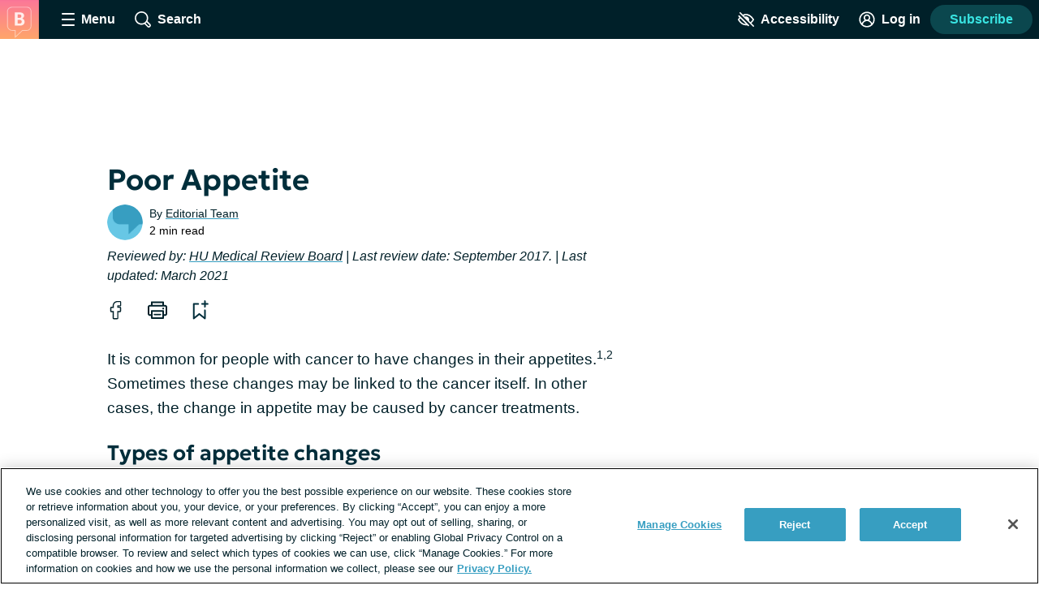

--- FILE ---
content_type: text/javascript; charset=utf-8
request_url: https://bladdercancer.net/_nuxt/DoRI1FlC.js
body_size: 6755
content:
import{_ as g,m as K,bi as ee,c as u,k as p,o,a as _,b as h,bj as te,w,e as i,al as ne,t as m,M as se,W as z,d as b,i as S,R as I,aW as Q,bk as ae,bl as oe,T as x,A as M,bm as ie,a4 as V,f as k,ap as re,F as T,Z as q,n as f,aa as U,aG as O,ab as le,bn as ue,aj as Y,x as ce,bo as de,h as me,am as _e,bp as he,bq as ge}from"./DE7vuith.js";import{_ as Z}from"./DRTjIh3Y.js";import{_ as pe}from"./CEZ2oMlQ.js";import{_ as fe}from"./Blyt4iCP.js";const be={name:"LeadGen",mixins:[ee],props:{id:{type:String,default:"leadgen-email-address"},campaign:{type:String,default:"site"},source:{type:String,default:"shortcode"},form:{type:String,default:""},medium:{type:String,default:null},showIfLoggedIn:{type:Boolean,default:!1},title:{type:String,default:"Sign up for email from {{site-name}}:"},success:{type:String,default:"Thanks for signing up!"},showLogo:{type:Boolean,default:!0}},data(){return{email:""}},computed:{...K(M,["userIsLoggedIn"]),showLeadGen(){return this.showIfLoggedIn?!0:!this.userIsLoggedIn},labelText(){return this.title.replace("{{site-name}}",this.$site.name)}},methods:{handleSubscribe(){this.$apollo.mutate({mutation:ae,variables:{campaign:this.campaign,email:this.email,form:this.form||this.source,pageviewId:Q().pageViewId,medium:this.medium||"Site"}}).catch(()=>{this.$logger.warn("problem submitting new lead.")}),oe().trackUserSubscribe(this.email),this.setDataLayer(),this.pushDataLayer(),x().addToastNotification({toastType:"success",description:this.success,type:"Opt In"}),this.email="",this.$gtm.trackEvent({event:"nexus.event",action:"form_submit",label:"lead_gen_shortcode"})}}},we={key:0,class:"lead-gen"},ye=["value"],ve=["value"],xe=["for"],Se={class:"lead-gen__input-container"};function Ae(e,n,s,d,a,t){const l=te,r=se,c=z,y=I;return t.showLeadGen?(o(),u("div",we,[s.showLogo?(o(),_(l,{key:0})):p("",!0),h(y,{class:"lead-gen__form",method:"post","data-test-id":"lead-gen-form",onSubmit:S(t.handleSubscribe,["prevent"])},{default:w(()=>[i("input",{type:"hidden",name:"campaign",value:s.campaign},null,8,ye),i("input",{type:"hidden",name:"source",value:s.source},null,8,ve),e.$slots.default?ne(e.$slots,"default",{key:0},void 0,!0):(o(),u("label",{key:1,class:"lead-gen__label",for:s.id},m(t.labelText),9,xe)),i("div",Se,[h(r,{id:s.id,modelValue:a.email,"onUpdate:modelValue":n[0]||(n[0]=v=>a.email=v),"exclude-label":"",placeholder:"Enter your email","input-type":"email",required:"",name:"email",class:"lead-gen__input text-input--full-width"},null,8,["id","modelValue"]),h(c,{class:"lead-gen__button","data-gtm_category":"lead_gen","data-gtm_action":"form_submit","data-gtm_label":"lead_gen_shortcode","button-type":"subscribe to newsletter"},{default:w(()=>[...n[1]||(n[1]=[b(" Subscribe ",-1)])]),_:1})]),n[2]||(n[2]=i("p",{class:"lead-gen__disclaimer disclaimer-text"},[b(" By providing your email address, you are agreeing to our "),i("a",{href:"https://health-union.com/privacy-notice/",target:"_blank",rel:"noopener"},"Privacy Notice"),b(" and "),i("a",{href:"https://health-union.com/terms-of-use/",target:"_blank",rel:"noopener"},"Terms of Use"),b(". ")],-1))]),_:3},8,["onSubmit"])])):p("",!0)}const Ie=Object.assign(g(be,[["render",Ae],["__scopeId","data-v-bba7d54c"]]),{__name:"LeadGen"}),ke={name:"EngagementResultAuthWall",props:{engagementType:{type:String,required:!0}},computed:{...ie(V,["isUGC"]),heading(){return{poll:"Thank you for sharing",thisOrThat:"Thank you for sharing",quizlet:"Thank you for taking the quiz"}[this.engagementType]||""},copy(){return{poll:"Create an account to see the answer",thisOrThat:"Create an account to see responses",quizlet:"Create an account to see the answer"}[this.engagementType]||""}},methods:{handleLoginDialog(e){this.$snowplow.trackButtonEvent({data:{type:"log in",text:e.target.textContent.trim(),classes:e.target.classList,id:e.target.id}}),this.isUGC=!0,V().openLoginDialog()}}},Te={class:"engagement-result-auth-wall__heading","data-test-id":"engagement-result-auth-wall-heading"},qe={class:"engagement-result-auth-wall__copy","data-test-id":"engagement-result-auth-wall-copy"},Oe={class:"engagement-result-auth-wall__cta-text","data-test-id":"engagement-result-auth-wall-cta-text"};function Ee(e,n,s,d,a,t){const l=k;return o(),u("a",{class:"engagement-result-auth-wall text-button",href:"#",onClick:n[0]||(n[0]=S((...r)=>t.handleLoginDialog&&t.handleLoginDialog(...r),["prevent"]))},[i("h2",Te,m(t.heading),1),i("p",qe,m(t.copy),1),i("p",Oe,[n[1]||(n[1]=b(" Sign in ",-1)),h(l,{name:"caret",title:"caret icon",class:"icon--small engagement-result-auth-wall__cta-icon"})])])}const W=Object.assign(g(ke,[["render",Ee],["__scopeId","data-v-5f65896b"]]),{__name:"EngagementResultAuthWall"}),Re={name:"VoteCount",props:{answer:{type:String,required:!0},votes:{type:Number,required:!0},total:{type:Number,required:!0}},computed:{calcPercent(){return this.total>0?Math.floor(this.votes*100/this.total):0},percentageString(){return`${this.calcPercent}%`}}},Ce={class:"vote-count"},Le={class:"vote-count__percent","data-test-id":"vote-count-percent"},Ne={class:"vote-count__details"},$e={class:"vote-count__text","data-test-id":"vote-count-text"},ze={class:"vote-count__bar"};function Me(e,n,s,d,a,t){return o(),u("div",Ce,[i("span",Le,m(t.percentageString),1),i("div",Ne,[i("p",$e,m(e.$decodeHtml(s.answer)),1),i("div",ze,[i("div",{class:"vote-count__bar-fill",style:re(`width: ${t.calcPercent}%;`)},null,4)])])])}const J=Object.assign(g(Re,[["render",Me],["__scopeId","data-v-2207ac4b"]]),{__name:"VoteCount"}),We={name:"ThisOrThatResults",props:{options:{type:Array,required:!0},votedAnswers:{type:Array,default:()=>[]}},data(){return{fillBars:!1}},computed:{totalVotes(){return this.options.map(n=>n.totalVotes).reduce((n,s)=>n+s)}},mounted(){this.fillBars=!0},methods:{isVoted(e){const n=e.toString();return this.votedAnswers.includes(n)}}};function Pe(e,n,s,d,a,t){const l=J;return o(),u("ul",{class:f(["this-or-that-results list-reset",{"this-or-that-results--fill-bars":a.fillBars}]),"data-test-id":"this-or-that-results"},[(o(!0),u(T,null,q(s.options,(r,c)=>(o(),u("li",{key:`this-or-that-results--${c}`,class:"this-or-that-results__item"},[h(l,{class:f({"vote-count--is-voted":t.isVoted(r.id)}),"data-test-id":"voted-vote-count",answer:r.name,votes:parseInt(r.totalVotes,10),total:t.totalVotes},null,8,["class","answer","votes","total"])]))),128))],2)}const Be=Object.assign(g(We,[["render",Pe],["__scopeId","data-v-9c6e8b34"]]),{__name:"ThisOrThatResults"}),P=U`
  mutation engagementVote($engagementId: NexusId, $optionIds: [NexusId]) {
    engagementVote(engagementId: $engagementId, optionIds: $optionIds) {
      answerDescription
      ctaLink
      ctaText
      id
      isCurrent
      isMultiSelect
      options {
        displayOrder
        engagementId
        id
        isCorrect
        name
        totalVotes
      }
      question
      type
      resultsRequireAuth
      resultsRequireKnown
    }
  }
`,Ve={name:"ThisOrThatForm",props:{options:{type:Array,default:()=>[]},formId:{type:Number,required:!0}},data(){return{selectedOptionId:[]}},methods:{...O(x,["addGenericErrorNotification"]),handleOptionSelect(e){this.selectedOptionId.push(e)},handleFormSubmit(){this.$apollo.mutate({mutation:P,variables:{engagementId:this.formId,optionIds:this.selectedOptionId}}).then(()=>{this.$emit("optionSelected")}).catch(()=>{this.addGenericErrorNotification()})}}};function Fe(e,n,s,d,a,t){const l=z,r=I;return o(),_(r,{class:"this-or-that-form",onSubmit:S(t.handleFormSubmit,["prevent"])},{default:w(()=>[(o(!0),u(T,null,q(s.options,(c,y)=>(o(),_(l,{key:`this-or-that-form--${y}`,class:"this-or-that-form__option","data-test-id":"this-or-that-form-option",type:"select",onClick:v=>t.handleOptionSelect(c.id)},{default:w(()=>[b(m(c.name),1)]),_:2},1032,["onClick"]))),128))]),_:1},8,["onSubmit"])}const Ge=Object.assign(g(Ve,[["render",Fe],["__scopeId","data-v-e9c763c6"]]),{__name:"ThisOrThatForm"}),A=U`
  query engagement($id: NexusId, $legacyId: NexusId, $type: String!, $isFirstPoll: Boolean, $userIsKnown: Boolean, $getNextEngagement: Boolean) {
    engagement(id: $id, legacyId: $legacyId, type: $type, isFirstPoll: $isFirstPoll, userIsKnown: $userIsKnown, getNextEngagement: $getNextEngagement) {
      answerDescription
      ctaLink
      ctaText
      id
      isCurrent
      isMultiSelect
      isSuggestable
      hasOptionCta
      options {
        displayOrder
        engagementId
        id
        isCorrect
        name
        totalVotes
        currentSiteTotalVotes
        ctaText
        ctaLink
      }
      question
      type
      userAnswers
      promoteOnForumIndexPage
      resultsRequireAuth
      resultsRequireKnown
    }
  }
`,B={data(){return{animationRunning:!1}},computed:{svgMarkup(){return ue(`${this.iconName}.svg`)}},mounted(){this.$nextTick(this.controlAnimation)},methods:{determineAnimationState(){const e=window.innerHeight,n=this.$refs.illustration?.getBoundingClientRect().top,s=this.$refs.illustration?.getBoundingClientRect().bottom,d=s<0||n>e,a=n>100&&s<e-50;if(this.animationRunning){d&&(this.animationRunning=!1);return}a&&(this.animationRunning=!0)},controlAnimation(){this.determineAnimationState(),window.addEventListener("scroll",le(this.determineAnimationState,100))}}},De={name:"ThisOrThat",mixins:[B],props:{data:{type:Object,default:()=>{}}},data(){return{engagement:{},iconName:"this-or-that"}},computed:{resultsRequireAuth(){return this.engagement?.resultsRequireAuth&&!this.userIsLoggedIn},selectedOption(){if(this.engagement?.userAnswers?.length>0){const e=this.engagement.userAnswers[0];return this.engagement.options.find(n=>n.id===e)||null}return null},ctaLink(){return this.selectedOption?.ctaLink||this.engagement.ctaLink||""},ctaText(){return this.selectedOption?.ctaText||this.engagement.ctaText||"Read More"},showAuthWallCta(){return this.isAnswered&&this.resultsRequireAuth},isAnswered(){return this.engagement?.userAnswers?.length>0}},methods:{refetchEngagement(){this.$apollo.queries.engagement.refetch()}},apollo:{engagement:{query:A,variables(){return{id:this.data.isCurrent?null:this.data.id,type:this.data.type}}}}},He={class:"this-or-that__main-container"},je={class:"this-or-that__image-container"},Ke=["innerHTML"],Qe={key:1,class:"this-or-that__content-container"},Ue={class:"this-or-that__question","data-test-id":"this-or-that-question"};function Ye(e,n,s,d,a,t){const l=W,r=Be,c=Ge,y=k,v=Z;return o(),u("div",{class:f(["this-or-that",{"this-or-that--auth-wall":t.showAuthWallCta}]),"data-test-id":"this-or-that"},[i("div",He,[i("div",je,[i("div",{ref:"illustration",class:f(["this-or-that__icon",{"this-or-that__icon--animated":e.animationRunning}]),innerHTML:e.svgMarkup},null,10,Ke)]),t.showAuthWallCta?(o(),_(l,{key:0,"engagement-type":s.data.type},null,8,["engagement-type"])):(o(),u("div",Qe,[n[0]||(n[0]=i("h2",{class:"this-or-that__heading","data-test-id":"this-or-that-heading"}," This or That ",-1)),i("p",Ue,m(e.$decodeHtml(s.data.question)),1),t.isAnswered?(o(),_(r,{key:0,options:a.engagement.options||[],"voted-answers":a.engagement.userAnswers},null,8,["options","voted-answers"])):(o(),_(c,{key:1,options:s.data.options,"form-id":s.data.id,onOptionSelected:t.refetchEngagement},null,8,["options","form-id","onOptionSelected"]))]))]),t.ctaLink&&t.isAnswered&&!t.resultsRequireAuth?(o(),_(v,{key:0,class:"this-or-that__cta-link link--unstyled","data-test-id":"this-or-that-cta-link",to:t.ctaLink},{default:w(()=>[b(m(t.ctaText)+" ",1),h(y,{name:"caret",title:"caret icon",class:"this-or-that__cta-icon"})]),_:1},8,["to"])):p("",!0)],2)}const jt=Object.assign(g(De,[["render",Ye],["__scopeId","data-v-b9e27f35"]]),{__name:"ThisOrThat"}),Ze={name:"QuizletResults",props:{correctAnswer:{type:String,required:!0},answerDescription:{type:String,default:""},ctaText:{type:String,default:""},ctaLink:{type:String,default:""},showCta:{type:Boolean,default:!0}},computed:{readMoreText(){return this.ctaText?this.ctaText:"Read More"},showAnswerDescription(){return this.answerDescription!==""}}},Je={class:"quizlet-results"},Xe={class:"quizlet-results__answer"},et=["innerHTML"],tt=["href"],nt={key:0,class:"quizlet-results__cta-text"};function st(e,n,s,d,a,t){const l=k;return o(),u("div",Je,[n[0]||(n[0]=i("p",{class:"quizlet-results__preamble"}," The correct answer is ",-1)),i("h2",Xe,m(s.correctAnswer),1),t.showAnswerDescription?(o(),u("p",{key:0,class:"quizlet-results__description",innerHTML:s.answerDescription},null,8,et)):p("",!0),i("a",{href:s.ctaLink,class:"quizlet-results__link link--unstyled"},[s.showCta?(o(),u("p",nt,[b(m(t.readMoreText)+" ",1),h(l,{name:"caret",title:"caret icon",class:"quizlet-results__cta-icon"})])):p("",!0)],8,tt)])}const at=Object.assign(g(Ze,[["render",st],["__scopeId","data-v-9657a638"]]),{__name:"QuizletResults"}),ot={name:"QuizletForm",props:{options:{type:Array,default:()=>[]},formId:{type:Number,required:!0}},data(){return{selectedOptionId:[]}},methods:{...O(x,["addGenericErrorNotification"]),handleOptionSelect(e){this.selectedOptionId=[e]},handleFormSubmit(){if(this.selectedOptionId.length===0){x().addToastNotification({toastType:"error",description:"Please choose a valid poll answer."});return}this.$apollo.mutate({mutation:P,variables:{engagementId:this.formId,optionIds:this.selectedOptionId}}).then(()=>{this.$emit("optionSelected")}).catch(()=>{this.addGenericErrorNotification()})}}},it={class:"quizlet-form__options"},rt={ref:"submit",type:"submit",class:"quizlet-form__submit-button button"};function lt(e,n,s,d,a,t){const l=pe,r=I;return o(),_(r,{ref:"quizletForm",class:"quizlet-form",onSubmit:S(t.handleFormSubmit,["prevent"])},{default:w(()=>[i("div",it,[(o(!0),u(T,null,q(s.options,(c,y)=>(o(),_(l,{id:`${s.formId}-${c.id}`,key:y,name:`${c.id}`,value:c.name,checked:a.selectedOptionId[0]===c.id,onInput:v=>t.handleOptionSelect(c.id)},{default:w(()=>[b(m(c.name),1)]),_:2},1032,["id","name","value","checked","onInput"]))),128))]),i("button",rt,"Submit",512)]),_:1},8,["onSubmit"])}const ut=Object.assign(g(ot,[["render",lt],["__scopeId","data-v-69611dd1"]]),{__name:"QuizletForm"}),ct={name:"EngagementResultSubWall",props:{engagementType:{type:String,required:!0}},methods:{...O(Q,["openLeadGenFormInDialog"])}},dt={class:"engagement-result-sub-wall","data-test-id":"engagement-result-sub-wall"};function mt(e,n,s,d,a,t){const l=z;return o(),u("div",dt,[n[2]||(n[2]=i("h2",{class:"engagement-result-sub-wall__heading"}," Thank you for sharing ",-1)),n[3]||(n[3]=i("p",{class:"engagement-result-sub-wall__copy"}," Want to know how the rest of the community responded? ",-1)),h(l,{class:"engagement-result-sub-wall__cta-button button button--secondary","data-test-id":"engagement-result-sub-wall-button",onClick:n[0]||(n[0]=r=>e.openLeadGenFormInDialog(!0))},{default:w(()=>[...n[1]||(n[1]=[b(" Subscribe to view results ",-1)])]),_:1})])}const X=Object.assign(g(ct,[["render",mt],["__scopeId","data-v-62bc8cde"]]),{__name:"EngagementResultSubWall"}),_t={name:"QuizletComponent",components:{EngagementResultAuthWall:W,EngagementResultSubWall:X},mixins:[B],props:{data:{type:Object,default:()=>{}}},data(){return{showResults:!1,engagement:{},iconName:"quizlet"}},computed:{...K(M,["userIsLoggedIn","userHasSubscribed","userWasReferredByEmail"]),showAuthWallCta(){return this.resultsRequireAuth},showSubWallCta(){return this.resultsRequireKnown},resultsRequireKnown(){return this.engagement.resultsRequireKnown&&!this.userIsKnown},correctAnswer(){return this.data.options.filter(n=>n.isCorrect)[0].name},resultsRequireAuth(){return this.engagement?.resultsRequireAuth&&!this.userIsLoggedIn},resultsHaveCta(){return this.engagement?.ctaLink!==null},userIsKnown(){return this.userHasSubscribed||this.userWasReferredByEmail||this.userIsLoggedIn}},mounted(){this.$apollo.queries.engagement.refetch()},methods:{changeToResults(){this.showResults=!0}},apollo:{engagement:{query:A,variables(){return{id:this.data.isCurrent?null:this.data.id,type:this.data.type}},result({data:e}){e&&e.engagement&&e.engagement.userAnswers.length>0&&this.changeToResults()}}}},ht={class:"quizlet__image-container"},gt=["innerHTML"],pt={key:0,class:"quizlet__mobile-preamble"},ft={key:1,class:"quizlet__mobile-answer","data-test-id":"quizlet-mobile-answer"},bt={key:2,class:"quizlet__content-container"},wt={class:"quizlet__question","data-test-id":"quizlet-question"};function yt(e,n,s,d,a,t){const l=at,r=ut;return o(),u("div",{class:f(["quizlet",{"quizlet--auth-wall":t.resultsRequireAuth}]),"data-test-id":"quizlet"},[i("div",ht,[i("div",{ref:"illustration",class:f(["quizlet__icon",{"quizlet__icon--animated":e.animationRunning}]),innerHTML:e.svgMarkup},null,10,gt),a.showResults&&!t.showAuthWallCta&&!t.showSubWallCta?(o(),u("p",pt," The correct answer is ")):p("",!0),a.showResults&&!t.showAuthWallCta&&!t.showSubWallCta?(o(),u("h2",ft,m(t.correctAnswer),1)):p("",!0)]),a.showResults&&(t.showAuthWallCta||t.showSubWallCta)?(o(),_(Y(t.showAuthWallCta?"EngagementResultAuthWall":"EngagementResultSubWall"),{key:0,"engagement-type":a.engagement.type},null,8,["engagement-type"])):a.showResults&&!t.showAuthWallCta&&!t.showSubWallCta?(o(),_(l,{key:1,"correct-answer":t.correctAnswer,"answer-description":s.data.answerDescription,"cta-text":s.data.ctaText,"cta-link":s.data.ctaLink||"","show-cta":!t.resultsRequireAuth&&t.resultsHaveCta},null,8,["correct-answer","answer-description","cta-text","cta-link","show-cta"])):(o(),u("div",bt,[n[0]||(n[0]=i("h2",{class:"quizlet__heading","data-test-id":"quizlet-heading"}," Quick Quiz ",-1)),i("p",wt,m(e.$decodeHtml(s.data.question)),1),h(r,{options:s.data.options,"form-id":s.data.id,onOptionSelected:t.changeToResults},null,8,["options","form-id","onOptionSelected"])]))],2)}const Kt=Object.assign(g(_t,[["render",yt],["__scopeId","data-v-5bd984ba"]]),{__name:"QuizletComponent"}),vt={name:"PollResults",props:{pollData:{type:Object,required:!0},votedAnswers:{type:Array,default:()=>[]}},data(){return{fillBars:!1}},computed:{totalVotes(){return this.pollData.options.map(n=>n.currentSiteTotalVotes).reduce((n,s)=>n+s,0)}},mounted(){this.fillBars=!0},methods:{isVoted(e){return this.votedAnswers.includes(e)}}};function xt(e,n,s,d,a,t){const l=J;return o(),u("ul",{class:f(["poll-results list-reset",{"poll-results--fill-bars":a.fillBars}]),"data-test-id":"poll-results"},[(o(!0),u(T,null,q(s.pollData.options,(r,c)=>(o(),u("li",{key:c,class:"poll-results__item"},[h(l,{class:f({"vote-count--is-voted":t.isVoted(r.id)}),"data-test-id":"voted-vote-count",answer:r.name||"",votes:parseInt(r.currentSiteTotalVotes,10),total:t.totalVotes},null,8,["class","answer","votes","total"])]))),128))],2)}const St=Object.assign(g(vt,[["render",xt],["__scopeId","data-v-5c590e07"]]),{__name:"PollResults"}),At={name:"PollForm",props:{options:{type:Array,default:()=>[]},formId:{type:String,required:!0},isMultiSelect:{type:Boolean,default:!1}},data(){return{selectedOptionId:[],votedAnswers:[]}},computed:{pollInputType(){return this.isMultiSelect?"checkbox":"radio"},formattedAnswerOptions(){return this.options.map(e=>({label:e.name,value:e.id.toString(),id:e.id,votes:e.votes,name:`poll_${this.formId}`}))}},methods:{...O(x,["addGenericErrorNotification"]),setVotedAnswers(e){if(!this.isMultiSelect){this.votedAnswers=[e.value],this.setOptionChecked(e);return}if(this.isMultiSelect){const n=this.votedAnswers.indexOf(e.value);n>=0?this.votedAnswers.splice(n,1):this.votedAnswers.push(e.value),this.setOptionChecked(e)}},setOptionChecked(e){const n=this.formattedAnswerOptions.findIndex(s=>s.value===e.value);n>=0&&e.checked?this.formattedAnswerOptions[n].checked=!0:this.formattedAnswerOptions[n].checked=!1},handleFormSubmit(){if(this.votedAnswers.length===0){x().addToastNotification({toastType:"error",description:"Please choose a valid poll answer."});return}this.$apollo.mutate({mutation:P,variables:{engagementId:this.formId,optionIds:this.votedAnswers}}).then(e=>{this.$emit("optionSelected",e.data?.engagementVote)}).catch(e=>{e.toString().toLowerCase().includes("already voted")?(x().addToastNotification({toastType:"error",description:"Thank you! You’ve already voted."}),this.$emit("optionSelected")):this.addGenericErrorNotification()})}}},It={ref:"submit",type:"submit",class:"poll-form__submit-button button"};function kt(e,n,s,d,a,t){const l=fe,r=I;return o(),_(r,{ref:"pollForm",class:"poll-form",onSubmit:S(t.handleFormSubmit,["prevent"])},{default:w(()=>[h(l,{id:s.formId,class:"poll-form__options","data-test-id":"poll-form-options",type:t.pollInputType,"input-options":t.formattedAnswerOptions,onInput:t.setVotedAnswers},null,8,["id","type","input-options","onInput"]),i("button",It," Submit ",512)]),_:1},8,["onSubmit"])}const Tt=Object.assign(g(At,[["render",kt],["__scopeId","data-v-9d7d9699"]]),{__name:"PollForm"}),qt={components:{EngagementResultAuthWall:W,EngagementResultSubWall:X},mixins:[B,de],props:{pollData:{type:Object,required:!0}},data(){return{engagement:{},nextEngagement:null,iconName:"poll",isFirstPoll:!0,loading:!0}},computed:{...ce(M,["userIsLoggedIn","userHasSubscribed","userWasReferredByEmail"]),showNextButton(){return this.dynamicPollingEnabled&&this.isAnswered&&!this.resultsRequireKnown},pollClasses(){return{"poll--auth-wall":this.showAuthWallCta,"poll--sub-wall":this.showSubWallCta,"poll--with-next-button":this.showNextButton}},resultsRequireAuth(){return this.engagement.resultsRequireAuth&&!this.userIsLoggedIn},resultsRequireKnown(){return this.engagement.resultsRequireKnown&&!this.userIsKnown},selectedOption(){if(this.engagement?.userAnswers?.length>0&&!this.engagement?.isMultiSelect){const e=this.engagement.userAnswers[0];return this.engagement.options.find(n=>n.id===e)||null}return null},ctaLink(){const e=this.selectedOption?.ctaLink||this.engagement.ctaLink||"";return this.insertQualtricsParams(e)},ctaText(){return this.selectedOption?.ctaText||this.engagement.ctaText},resultsText(){return this.ctaText||(this.showLeadGen?"Sign up for emails":"Read More")},pollCampaignId(){return`poll_${this.engagement.id}`},showLeadGen(){return this.engagement.ctaLink==="SIGNUP"},showAuthWallCta(){return this.isAnswered&&this.resultsRequireAuth},showSubWallCta(){return this.isAnswered&&this.resultsRequireKnown},dynamicPollingEnabled(){return this.engagement?.isSuggestable},userIsKnown(){return this.userHasSubscribed||this.userWasReferredByEmail||this.userIsLoggedIn},isAnswered(){return this.engagement?.userAnswers?.length>0},nextButtonText(){return this.nextEngagement?"Next poll":"You're caught up"}},watch:{userIsKnown(e,n){!n&&e&&this.engagement?.isSuggestable&&!this.nextEngagement&&this.isAnswered&&this.requestNextEngagement()}},methods:{refetchEngagement(e){this.$apollo.queries.engagement.refetch().then(()=>{e&&(this.nextEngagement=e)})},moveToNextEngagement(){this.nextEngagement&&(this.engagement=this.nextEngagement,this.nextEngagement=null)},requestNextEngagement(){this.$apollo.query({query:A,variables:{type:"poll",getNextEngagement:!0}}).then(e=>{this.nextEngagement=e.data.engagement})}},apollo:{engagement:{query:A,fetchPolicy:"no-cache",variables(){return{id:this.isFirstPoll&&this.pollData.isCurrent?null:this.engagement?.id||this.pollData.id,type:"poll",isFirstPoll:this.isFirstPoll,userIsKnown:this.userIsKnown}},result(){this.isFirstPoll=!1,this.loading=!1}}}},Ot=["disabled"],Et={class:"poll__next-button-text"},Rt={class:"poll__main-container"},Ct={key:0,class:"poll__image-container"},Lt=["innerHTML"],Nt={key:2,class:"poll__content-container"},$t={class:"poll__question","data-test-id":"poll-question"},zt=["disabled"],Mt={class:"poll__next-button-text"};function Wt(e,n,s,d,a,t){const l=k,r=St,c=Tt,y=Ie,v=Z;return a.engagement&&!a.loading?(o(),u("div",{key:0,class:f(["poll",t.pollClasses]),"data-test-id":"poll"},[t.showNextButton?(o(),u("button",{key:0,class:"poll__next-button poll__next-button--top",disabled:!a.nextEngagement,onClick:n[0]||(n[0]=(...E)=>t.moveToNextEngagement&&t.moveToNextEngagement(...E))},[i("span",Et,m(t.nextButtonText),1),h(l,{class:f(["poll__next-button-icon",a.nextEngagement?"poll__next-button-icon--arrow":"poll__next-button-icon--check"]),name:a.nextEngagement?"arrow":"check",title:a.nextEngagement?"arrow":"check"},null,8,["class","name","title"])],8,Ot)):p("",!0),i("div",Rt,[t.showNextButton?p("",!0):(o(),u("div",Ct,[i("div",{ref:"illustration",class:f(["poll__icon",{"poll__icon--animated":e.animationRunning}]),innerHTML:e.svgMarkup},null,10,Lt)])),t.showAuthWallCta||t.showSubWallCta?(o(),_(Y(t.showAuthWallCta?"EngagementResultAuthWall":"EngagementResultSubWall"),{key:1,"engagement-type":a.engagement.type},null,8,["engagement-type"])):(o(),u("div",Nt,[n[2]||(n[2]=i("h2",{class:"poll__heading","data-test-id":"poll-heading"},"Community Poll",-1)),i("p",$t,m(e.$decodeHtml(a.engagement.question)),1),t.isAnswered?(o(),_(r,{key:0,"poll-data":a.engagement||[],"voted-answers":a.engagement.userAnswers},null,8,["poll-data","voted-answers"])):(o(),_(c,{key:1,options:a.engagement.options,"form-id":`${a.engagement.id}`,"is-multi-select":a.engagement.isMultiSelect,onOptionSelected:t.refetchEngagement},null,8,["options","form-id","is-multi-select","onOptionSelected"]))]))]),t.isAnswered&&t.showLeadGen?(o(),_(y,{key:1,id:"poll-results-leadgen",campaign:t.pollCampaignId,"show-if-logged-in":""},null,8,["campaign"])):p("",!0),me(h(v,{to:t.ctaLink,class:"poll__cta-link link--unstyled","data-test-id":"poll-cta-link"},{default:w(()=>[b(m(t.resultsText)+" ",1),h(l,{name:"caret",title:"caret icon",class:"poll__cta-icon"})]),_:1},8,["to"]),[[_e,t.isAnswered&&!t.showLeadGen&&t.ctaLink&&!t.resultsRequireAuth&&!t.resultsRequireKnown]]),t.showNextButton?(o(),u("button",{key:2,class:"poll__next-button poll__next-button--side",disabled:!a.nextEngagement,onClick:n[1]||(n[1]=(...E)=>t.moveToNextEngagement&&t.moveToNextEngagement(...E))},[i("span",Mt,m(t.nextButtonText),1),h(l,{class:f(["poll__next-button-icon",a.nextEngagement?"poll__next-button-icon--arrow":"poll__next-button-icon--check"]),name:a.nextEngagement?"arrow":"check",title:a.nextEngagement?"next":"done"},null,8,["class","name","title"])],8,zt)):p("",!0)],2)):p("",!0)}const Qt=Object.assign(g(qt,[["render",Wt],["__scopeId","data-v-2fdbfa98"]]),{__name:"PollComponent"});var R,F;function Pt(){if(F)return R;F=1;function e(n,s){for(var d=-1,a=n==null?0:n.length,t=Array(a);++d<a;)t[d]=s(n[d],d,n);return t}return R=e,R}var C,G;function Bt(){if(G)return C;G=1;var e=Array.isArray;return C=e,C}var L,D;function Vt(){if(D)return L;D=1;var e=he(),n=Pt(),s=Bt(),d=ge(),a=e?e.prototype:void 0,t=a?a.toString:void 0;function l(r){if(typeof r=="string")return r;if(s(r))return n(r,l)+"";if(d(r))return t?t.call(r):"";var c=r+"";return c=="0"&&1/r==-1/0?"-0":c}return L=l,L}var N,H;function Ut(){if(H)return N;H=1;var e=Vt();function n(s){return s==null?"":e(s)}return N=n,N}var $,j;function Yt(){if(j)return $;j=1;function e(n){return function(s){return n?.[s]}}return $=e,$}export{A as G,Ie as L,Qt as _,Ut as a,Kt as b,jt as c,B as e,Yt as r};


--- FILE ---
content_type: text/javascript; charset=utf-8
request_url: https://bladdercancer.net/_nuxt/DJm6bAhp.js
body_size: 6173
content:
import{_ as G,c as $,o as V,t as J}from"./DE7vuith.js";import{t as m,c as g,n as T,s as F,a as z,m as Q,g as N,b as q,e as v,d as U}from"./NdmdrM1v.js";function K(t,e,n){const r=m(t,n?.in);return isNaN(e)?g(t,NaN):(r.setDate(r.getDate()+e),r)}let Z={};function k(){return Z}function x(t,e){const n=k(),r=e?.weekStartsOn??e?.locale?.options?.weekStartsOn??n.weekStartsOn??n.locale?.options?.weekStartsOn??0,a=m(t,e?.in),o=a.getDay(),i=(o<r?7:0)+o-r;return a.setDate(a.getDate()-i),a.setHours(0,0,0,0),a}function Y(t,e){return x(t,{...e,weekStartsOn:1})}function A(t,e){const n=m(t,e?.in),r=n.getFullYear(),a=g(n,0);a.setFullYear(r+1,0,4),a.setHours(0,0,0,0);const o=Y(a),i=g(n,0);i.setFullYear(r,0,4),i.setHours(0,0,0,0);const s=Y(i);return n.getTime()>=o.getTime()?r+1:n.getTime()>=s.getTime()?r:r-1}function tt(t,e){const n=A(t,e),r=g(t,0);return r.setFullYear(n,0,4),r.setHours(0,0,0,0),Y(r)}function S(t,e){const n=+m(t)-+m(e);return n<0?-1:n>0?1:n}function I(t){return g(t,Date.now())}function W(t,e,n){const[r,a]=T(n?.in,t,e);return+F(r)==+F(a)}function et(t){return t instanceof Date||typeof t=="object"&&Object.prototype.toString.call(t)==="[object Date]"}function nt(t){return!(!et(t)&&typeof t!="number"||isNaN(+m(t)))}function rt(t,e,n){const[r,a]=T(n?.in,t,e),o=r.getFullYear()-a.getFullYear(),i=r.getMonth()-a.getMonth();return o*12+i}function at(t){return e=>{const n=Math.trunc,r=n(e);return r===0?0:r}}function ot(t,e){return+m(t)-+m(e)}function it(t,e){const n=m(t,e?.in);return n.setHours(23,59,59,999),n}function st(t,e){const n=m(t,e?.in),r=n.getMonth();return n.setFullYear(n.getFullYear(),r+1,0),n.setHours(23,59,59,999),n}function ut(t,e){const n=m(t,e?.in);return+it(n,e)==+st(n,e)}function ct(t,e,n){const[r,a,o]=T(n?.in,t,t,e),i=S(a,o),s=Math.abs(rt(a,o));if(s<1)return 0;a.getMonth()===1&&a.getDate()>27&&a.setDate(30),a.setMonth(a.getMonth()-i*s);let f=S(a,o)===-i;ut(r)&&s===1&&S(r,o)===1&&(f=!1);const l=i*(s-+f);return l===0?0:l}function dt(t,e,n){const r=ot(t,e)/1e3;return at()(r)}function ft(t,e){const n=m(t,e?.in);return n.setFullYear(n.getFullYear(),0,1),n.setHours(0,0,0,0),n}const ht={lessThanXSeconds:{one:"less than a second",other:"less than {{count}} seconds"},xSeconds:{one:"1 second",other:"{{count}} seconds"},halfAMinute:"half a minute",lessThanXMinutes:{one:"less than a minute",other:"less than {{count}} minutes"},xMinutes:{one:"1 minute",other:"{{count}} minutes"},aboutXHours:{one:"about 1 hour",other:"about {{count}} hours"},xHours:{one:"1 hour",other:"{{count}} hours"},xDays:{one:"1 day",other:"{{count}} days"},aboutXWeeks:{one:"about 1 week",other:"about {{count}} weeks"},xWeeks:{one:"1 week",other:"{{count}} weeks"},aboutXMonths:{one:"about 1 month",other:"about {{count}} months"},xMonths:{one:"1 month",other:"{{count}} months"},aboutXYears:{one:"about 1 year",other:"about {{count}} years"},xYears:{one:"1 year",other:"{{count}} years"},overXYears:{one:"over 1 year",other:"over {{count}} years"},almostXYears:{one:"almost 1 year",other:"almost {{count}} years"}},mt=(t,e,n)=>{let r;const a=ht[t];return typeof a=="string"?r=a:e===1?r=a.one:r=a.other.replace("{{count}}",e.toString()),n?.addSuffix?n.comparison&&n.comparison>0?"in "+r:r+" ago":r};function E(t){return(e={})=>{const n=e.width?String(e.width):t.defaultWidth;return t.formats[n]||t.formats[t.defaultWidth]}}const lt={full:"EEEE, MMMM do, y",long:"MMMM do, y",medium:"MMM d, y",short:"MM/dd/yyyy"},gt={full:"h:mm:ss a zzzz",long:"h:mm:ss a z",medium:"h:mm:ss a",short:"h:mm a"},wt={full:"{{date}} 'at' {{time}}",long:"{{date}} 'at' {{time}}",medium:"{{date}}, {{time}}",short:"{{date}}, {{time}}"},yt={date:E({formats:lt,defaultWidth:"full"}),time:E({formats:gt,defaultWidth:"full"}),dateTime:E({formats:wt,defaultWidth:"full"})},bt={lastWeek:"'last' eeee 'at' p",yesterday:"'yesterday at' p",today:"'today at' p",tomorrow:"'tomorrow at' p",nextWeek:"eeee 'at' p",other:"P"},Mt=(t,e,n,r)=>bt[t];function O(t){return(e,n)=>{const r=n?.context?String(n.context):"standalone";let a;if(r==="formatting"&&t.formattingValues){const i=t.defaultFormattingWidth||t.defaultWidth,s=n?.width?String(n.width):i;a=t.formattingValues[s]||t.formattingValues[i]}else{const i=t.defaultWidth,s=n?.width?String(n.width):t.defaultWidth;a=t.values[s]||t.values[i]}const o=t.argumentCallback?t.argumentCallback(e):e;return a[o]}}const Dt={narrow:["B","A"],abbreviated:["BC","AD"],wide:["Before Christ","Anno Domini"]},pt={narrow:["1","2","3","4"],abbreviated:["Q1","Q2","Q3","Q4"],wide:["1st quarter","2nd quarter","3rd quarter","4th quarter"]},Ot={narrow:["J","F","M","A","M","J","J","A","S","O","N","D"],abbreviated:["Jan","Feb","Mar","Apr","May","Jun","Jul","Aug","Sep","Oct","Nov","Dec"],wide:["January","February","March","April","May","June","July","August","September","October","November","December"]},Pt={narrow:["S","M","T","W","T","F","S"],short:["Su","Mo","Tu","We","Th","Fr","Sa"],abbreviated:["Sun","Mon","Tue","Wed","Thu","Fri","Sat"],wide:["Sunday","Monday","Tuesday","Wednesday","Thursday","Friday","Saturday"]},xt={narrow:{am:"a",pm:"p",midnight:"mi",noon:"n",morning:"morning",afternoon:"afternoon",evening:"evening",night:"night"},abbreviated:{am:"AM",pm:"PM",midnight:"midnight",noon:"noon",morning:"morning",afternoon:"afternoon",evening:"evening",night:"night"},wide:{am:"a.m.",pm:"p.m.",midnight:"midnight",noon:"noon",morning:"morning",afternoon:"afternoon",evening:"evening",night:"night"}},kt={narrow:{am:"a",pm:"p",midnight:"mi",noon:"n",morning:"in the morning",afternoon:"in the afternoon",evening:"in the evening",night:"at night"},abbreviated:{am:"AM",pm:"PM",midnight:"midnight",noon:"noon",morning:"in the morning",afternoon:"in the afternoon",evening:"in the evening",night:"at night"},wide:{am:"a.m.",pm:"p.m.",midnight:"midnight",noon:"noon",morning:"in the morning",afternoon:"in the afternoon",evening:"in the evening",night:"at night"}},vt=(t,e)=>{const n=Number(t),r=n%100;if(r>20||r<10)switch(r%10){case 1:return n+"st";case 2:return n+"nd";case 3:return n+"rd"}return n+"th"},St={ordinalNumber:vt,era:O({values:Dt,defaultWidth:"wide"}),quarter:O({values:pt,defaultWidth:"wide",argumentCallback:t=>t-1}),month:O({values:Ot,defaultWidth:"wide"}),day:O({values:Pt,defaultWidth:"wide"}),dayPeriod:O({values:xt,defaultWidth:"wide",formattingValues:kt,defaultFormattingWidth:"wide"})};function P(t){return(e,n={})=>{const r=n.width,a=r&&t.matchPatterns[r]||t.matchPatterns[t.defaultMatchWidth],o=e.match(a);if(!o)return null;const i=o[0],s=r&&t.parsePatterns[r]||t.parsePatterns[t.defaultParseWidth],f=Array.isArray(s)?Yt(s,c=>c.test(i)):Wt(s,c=>c.test(i));let l;l=t.valueCallback?t.valueCallback(f):f,l=n.valueCallback?n.valueCallback(l):l;const h=e.slice(i.length);return{value:l,rest:h}}}function Wt(t,e){for(const n in t)if(Object.prototype.hasOwnProperty.call(t,n)&&e(t[n]))return n}function Yt(t,e){for(let n=0;n<t.length;n++)if(e(t[n]))return n}function Tt(t){return(e,n={})=>{const r=e.match(t.matchPattern);if(!r)return null;const a=r[0],o=e.match(t.parsePattern);if(!o)return null;let i=t.valueCallback?t.valueCallback(o[0]):o[0];i=n.valueCallback?n.valueCallback(i):i;const s=e.slice(a.length);return{value:i,rest:s}}}const _t=/^(\d+)(th|st|nd|rd)?/i,Et=/\d+/i,Ft={narrow:/^(b|a)/i,abbreviated:/^(b\.?\s?c\.?|b\.?\s?c\.?\s?e\.?|a\.?\s?d\.?|c\.?\s?e\.?)/i,wide:/^(before christ|before common era|anno domini|common era)/i},Nt={any:[/^b/i,/^(a|c)/i]},qt={narrow:/^[1234]/i,abbreviated:/^q[1234]/i,wide:/^[1234](th|st|nd|rd)? quarter/i},Ct={any:[/1/i,/2/i,/3/i,/4/i]},Xt={narrow:/^[jfmasond]/i,abbreviated:/^(jan|feb|mar|apr|may|jun|jul|aug|sep|oct|nov|dec)/i,wide:/^(january|february|march|april|may|june|july|august|september|october|november|december)/i},Ht={narrow:[/^j/i,/^f/i,/^m/i,/^a/i,/^m/i,/^j/i,/^j/i,/^a/i,/^s/i,/^o/i,/^n/i,/^d/i],any:[/^ja/i,/^f/i,/^mar/i,/^ap/i,/^may/i,/^jun/i,/^jul/i,/^au/i,/^s/i,/^o/i,/^n/i,/^d/i]},Lt={narrow:/^[smtwf]/i,short:/^(su|mo|tu|we|th|fr|sa)/i,abbreviated:/^(sun|mon|tue|wed|thu|fri|sat)/i,wide:/^(sunday|monday|tuesday|wednesday|thursday|friday|saturday)/i},Qt={narrow:[/^s/i,/^m/i,/^t/i,/^w/i,/^t/i,/^f/i,/^s/i],any:[/^su/i,/^m/i,/^tu/i,/^w/i,/^th/i,/^f/i,/^sa/i]},At={narrow:/^(a|p|mi|n|(in the|at) (morning|afternoon|evening|night))/i,any:/^([ap]\.?\s?m\.?|midnight|noon|(in the|at) (morning|afternoon|evening|night))/i},It={any:{am:/^a/i,pm:/^p/i,midnight:/^mi/i,noon:/^no/i,morning:/morning/i,afternoon:/afternoon/i,evening:/evening/i,night:/night/i}},Bt={ordinalNumber:Tt({matchPattern:_t,parsePattern:Et,valueCallback:t=>parseInt(t,10)}),era:P({matchPatterns:Ft,defaultMatchWidth:"wide",parsePatterns:Nt,defaultParseWidth:"any"}),quarter:P({matchPatterns:qt,defaultMatchWidth:"wide",parsePatterns:Ct,defaultParseWidth:"any",valueCallback:t=>t+1}),month:P({matchPatterns:Xt,defaultMatchWidth:"wide",parsePatterns:Ht,defaultParseWidth:"any"}),day:P({matchPatterns:Lt,defaultMatchWidth:"wide",parsePatterns:Qt,defaultParseWidth:"any"}),dayPeriod:P({matchPatterns:At,defaultMatchWidth:"any",parsePatterns:It,defaultParseWidth:"any"})},B={code:"en-US",formatDistance:mt,formatLong:yt,formatRelative:Mt,localize:St,match:Bt,options:{weekStartsOn:0,firstWeekContainsDate:1}};function Rt(t,e){const n=m(t,e?.in);return z(n,ft(n))+1}function jt(t,e){const n=m(t,e?.in),r=+Y(n)-+tt(n);return Math.round(r/Q)+1}function R(t,e){const n=m(t,e?.in),r=n.getFullYear(),a=k(),o=e?.firstWeekContainsDate??e?.locale?.options?.firstWeekContainsDate??a.firstWeekContainsDate??a.locale?.options?.firstWeekContainsDate??1,i=g(e?.in||t,0);i.setFullYear(r+1,0,o),i.setHours(0,0,0,0);const s=x(i,e),f=g(e?.in||t,0);f.setFullYear(r,0,o),f.setHours(0,0,0,0);const l=x(f,e);return+n>=+s?r+1:+n>=+l?r:r-1}function Gt(t,e){const n=k(),r=e?.firstWeekContainsDate??e?.locale?.options?.firstWeekContainsDate??n.firstWeekContainsDate??n.locale?.options?.firstWeekContainsDate??1,a=R(t,e),o=g(e?.in||t,0);return o.setFullYear(a,0,r),o.setHours(0,0,0,0),x(o,e)}function $t(t,e){const n=m(t,e?.in),r=+x(n,e)-+Gt(n,e);return Math.round(r/Q)+1}function u(t,e){const n=t<0?"-":"",r=Math.abs(t).toString().padStart(e,"0");return n+r}const y={y(t,e){const n=t.getFullYear(),r=n>0?n:1-n;return u(e==="yy"?r%100:r,e.length)},M(t,e){const n=t.getMonth();return e==="M"?String(n+1):u(n+1,2)},d(t,e){return u(t.getDate(),e.length)},a(t,e){const n=t.getHours()/12>=1?"pm":"am";switch(e){case"a":case"aa":return n.toUpperCase();case"aaa":return n;case"aaaaa":return n[0];case"aaaa":default:return n==="am"?"a.m.":"p.m."}},h(t,e){return u(t.getHours()%12||12,e.length)},H(t,e){return u(t.getHours(),e.length)},m(t,e){return u(t.getMinutes(),e.length)},s(t,e){return u(t.getSeconds(),e.length)},S(t,e){const n=e.length,r=t.getMilliseconds(),a=Math.trunc(r*Math.pow(10,n-3));return u(a,e.length)}},D={midnight:"midnight",noon:"noon",morning:"morning",afternoon:"afternoon",evening:"evening",night:"night"},C={G:function(t,e,n){const r=t.getFullYear()>0?1:0;switch(e){case"G":case"GG":case"GGG":return n.era(r,{width:"abbreviated"});case"GGGGG":return n.era(r,{width:"narrow"});case"GGGG":default:return n.era(r,{width:"wide"})}},y:function(t,e,n){if(e==="yo"){const r=t.getFullYear(),a=r>0?r:1-r;return n.ordinalNumber(a,{unit:"year"})}return y.y(t,e)},Y:function(t,e,n,r){const a=R(t,r),o=a>0?a:1-a;if(e==="YY"){const i=o%100;return u(i,2)}return e==="Yo"?n.ordinalNumber(o,{unit:"year"}):u(o,e.length)},R:function(t,e){const n=A(t);return u(n,e.length)},u:function(t,e){const n=t.getFullYear();return u(n,e.length)},Q:function(t,e,n){const r=Math.ceil((t.getMonth()+1)/3);switch(e){case"Q":return String(r);case"QQ":return u(r,2);case"Qo":return n.ordinalNumber(r,{unit:"quarter"});case"QQQ":return n.quarter(r,{width:"abbreviated",context:"formatting"});case"QQQQQ":return n.quarter(r,{width:"narrow",context:"formatting"});case"QQQQ":default:return n.quarter(r,{width:"wide",context:"formatting"})}},q:function(t,e,n){const r=Math.ceil((t.getMonth()+1)/3);switch(e){case"q":return String(r);case"qq":return u(r,2);case"qo":return n.ordinalNumber(r,{unit:"quarter"});case"qqq":return n.quarter(r,{width:"abbreviated",context:"standalone"});case"qqqqq":return n.quarter(r,{width:"narrow",context:"standalone"});case"qqqq":default:return n.quarter(r,{width:"wide",context:"standalone"})}},M:function(t,e,n){const r=t.getMonth();switch(e){case"M":case"MM":return y.M(t,e);case"Mo":return n.ordinalNumber(r+1,{unit:"month"});case"MMM":return n.month(r,{width:"abbreviated",context:"formatting"});case"MMMMM":return n.month(r,{width:"narrow",context:"formatting"});case"MMMM":default:return n.month(r,{width:"wide",context:"formatting"})}},L:function(t,e,n){const r=t.getMonth();switch(e){case"L":return String(r+1);case"LL":return u(r+1,2);case"Lo":return n.ordinalNumber(r+1,{unit:"month"});case"LLL":return n.month(r,{width:"abbreviated",context:"standalone"});case"LLLLL":return n.month(r,{width:"narrow",context:"standalone"});case"LLLL":default:return n.month(r,{width:"wide",context:"standalone"})}},w:function(t,e,n,r){const a=$t(t,r);return e==="wo"?n.ordinalNumber(a,{unit:"week"}):u(a,e.length)},I:function(t,e,n){const r=jt(t);return e==="Io"?n.ordinalNumber(r,{unit:"week"}):u(r,e.length)},d:function(t,e,n){return e==="do"?n.ordinalNumber(t.getDate(),{unit:"date"}):y.d(t,e)},D:function(t,e,n){const r=Rt(t);return e==="Do"?n.ordinalNumber(r,{unit:"dayOfYear"}):u(r,e.length)},E:function(t,e,n){const r=t.getDay();switch(e){case"E":case"EE":case"EEE":return n.day(r,{width:"abbreviated",context:"formatting"});case"EEEEE":return n.day(r,{width:"narrow",context:"formatting"});case"EEEEEE":return n.day(r,{width:"short",context:"formatting"});case"EEEE":default:return n.day(r,{width:"wide",context:"formatting"})}},e:function(t,e,n,r){const a=t.getDay(),o=(a-r.weekStartsOn+8)%7||7;switch(e){case"e":return String(o);case"ee":return u(o,2);case"eo":return n.ordinalNumber(o,{unit:"day"});case"eee":return n.day(a,{width:"abbreviated",context:"formatting"});case"eeeee":return n.day(a,{width:"narrow",context:"formatting"});case"eeeeee":return n.day(a,{width:"short",context:"formatting"});case"eeee":default:return n.day(a,{width:"wide",context:"formatting"})}},c:function(t,e,n,r){const a=t.getDay(),o=(a-r.weekStartsOn+8)%7||7;switch(e){case"c":return String(o);case"cc":return u(o,e.length);case"co":return n.ordinalNumber(o,{unit:"day"});case"ccc":return n.day(a,{width:"abbreviated",context:"standalone"});case"ccccc":return n.day(a,{width:"narrow",context:"standalone"});case"cccccc":return n.day(a,{width:"short",context:"standalone"});case"cccc":default:return n.day(a,{width:"wide",context:"standalone"})}},i:function(t,e,n){const r=t.getDay(),a=r===0?7:r;switch(e){case"i":return String(a);case"ii":return u(a,e.length);case"io":return n.ordinalNumber(a,{unit:"day"});case"iii":return n.day(r,{width:"abbreviated",context:"formatting"});case"iiiii":return n.day(r,{width:"narrow",context:"formatting"});case"iiiiii":return n.day(r,{width:"short",context:"formatting"});case"iiii":default:return n.day(r,{width:"wide",context:"formatting"})}},a:function(t,e,n){const a=t.getHours()/12>=1?"pm":"am";switch(e){case"a":case"aa":return n.dayPeriod(a,{width:"abbreviated",context:"formatting"});case"aaa":return n.dayPeriod(a,{width:"abbreviated",context:"formatting"}).toLowerCase();case"aaaaa":return n.dayPeriod(a,{width:"narrow",context:"formatting"});case"aaaa":default:return n.dayPeriod(a,{width:"wide",context:"formatting"})}},b:function(t,e,n){const r=t.getHours();let a;switch(r===12?a=D.noon:r===0?a=D.midnight:a=r/12>=1?"pm":"am",e){case"b":case"bb":return n.dayPeriod(a,{width:"abbreviated",context:"formatting"});case"bbb":return n.dayPeriod(a,{width:"abbreviated",context:"formatting"}).toLowerCase();case"bbbbb":return n.dayPeriod(a,{width:"narrow",context:"formatting"});case"bbbb":default:return n.dayPeriod(a,{width:"wide",context:"formatting"})}},B:function(t,e,n){const r=t.getHours();let a;switch(r>=17?a=D.evening:r>=12?a=D.afternoon:r>=4?a=D.morning:a=D.night,e){case"B":case"BB":case"BBB":return n.dayPeriod(a,{width:"abbreviated",context:"formatting"});case"BBBBB":return n.dayPeriod(a,{width:"narrow",context:"formatting"});case"BBBB":default:return n.dayPeriod(a,{width:"wide",context:"formatting"})}},h:function(t,e,n){if(e==="ho"){let r=t.getHours()%12;return r===0&&(r=12),n.ordinalNumber(r,{unit:"hour"})}return y.h(t,e)},H:function(t,e,n){return e==="Ho"?n.ordinalNumber(t.getHours(),{unit:"hour"}):y.H(t,e)},K:function(t,e,n){const r=t.getHours()%12;return e==="Ko"?n.ordinalNumber(r,{unit:"hour"}):u(r,e.length)},k:function(t,e,n){let r=t.getHours();return r===0&&(r=24),e==="ko"?n.ordinalNumber(r,{unit:"hour"}):u(r,e.length)},m:function(t,e,n){return e==="mo"?n.ordinalNumber(t.getMinutes(),{unit:"minute"}):y.m(t,e)},s:function(t,e,n){return e==="so"?n.ordinalNumber(t.getSeconds(),{unit:"second"}):y.s(t,e)},S:function(t,e){return y.S(t,e)},X:function(t,e,n){const r=t.getTimezoneOffset();if(r===0)return"Z";switch(e){case"X":return H(r);case"XXXX":case"XX":return b(r);case"XXXXX":case"XXX":default:return b(r,":")}},x:function(t,e,n){const r=t.getTimezoneOffset();switch(e){case"x":return H(r);case"xxxx":case"xx":return b(r);case"xxxxx":case"xxx":default:return b(r,":")}},O:function(t,e,n){const r=t.getTimezoneOffset();switch(e){case"O":case"OO":case"OOO":return"GMT"+X(r,":");case"OOOO":default:return"GMT"+b(r,":")}},z:function(t,e,n){const r=t.getTimezoneOffset();switch(e){case"z":case"zz":case"zzz":return"GMT"+X(r,":");case"zzzz":default:return"GMT"+b(r,":")}},t:function(t,e,n){const r=Math.trunc(+t/1e3);return u(r,e.length)},T:function(t,e,n){return u(+t,e.length)}};function X(t,e=""){const n=t>0?"-":"+",r=Math.abs(t),a=Math.trunc(r/60),o=r%60;return o===0?n+String(a):n+String(a)+e+u(o,2)}function H(t,e){return t%60===0?(t>0?"-":"+")+u(Math.abs(t)/60,2):b(t,e)}function b(t,e=""){const n=t>0?"-":"+",r=Math.abs(t),a=u(Math.trunc(r/60),2),o=u(r%60,2);return n+a+e+o}const L=(t,e)=>{switch(t){case"P":return e.date({width:"short"});case"PP":return e.date({width:"medium"});case"PPP":return e.date({width:"long"});case"PPPP":default:return e.date({width:"full"})}},j=(t,e)=>{switch(t){case"p":return e.time({width:"short"});case"pp":return e.time({width:"medium"});case"ppp":return e.time({width:"long"});case"pppp":default:return e.time({width:"full"})}},Vt=(t,e)=>{const n=t.match(/(P+)(p+)?/)||[],r=n[1],a=n[2];if(!a)return L(t,e);let o;switch(r){case"P":o=e.dateTime({width:"short"});break;case"PP":o=e.dateTime({width:"medium"});break;case"PPP":o=e.dateTime({width:"long"});break;case"PPPP":default:o=e.dateTime({width:"full"});break}return o.replace("{{date}}",L(r,e)).replace("{{time}}",j(a,e))},Jt={p:j,P:Vt},zt=/^D+$/,Ut=/^Y+$/,Kt=["D","DD","YY","YYYY"];function Zt(t){return zt.test(t)}function te(t){return Ut.test(t)}function ee(t,e,n){const r=ne(t,e,n);if(console.warn(r),Kt.includes(t))throw new RangeError(r)}function ne(t,e,n){const r=t[0]==="Y"?"years":"days of the month";return`Use \`${t.toLowerCase()}\` instead of \`${t}\` (in \`${e}\`) for formatting ${r} to the input \`${n}\`; see: https://github.com/date-fns/date-fns/blob/master/docs/unicodeTokens.md`}const re=/[yYQqMLwIdDecihHKkms]o|(\w)\1*|''|'(''|[^'])+('|$)|./g,ae=/P+p+|P+|p+|''|'(''|[^'])+('|$)|./g,oe=/^'([^]*?)'?$/,ie=/''/g,se=/[a-zA-Z]/;function p(t,e,n){const r=k(),a=r.locale??B,o=r.firstWeekContainsDate??r.locale?.options?.firstWeekContainsDate??1,i=r.weekStartsOn??r.locale?.options?.weekStartsOn??0,s=m(t,n?.in);if(!nt(s))throw new RangeError("Invalid time value");let f=e.match(ae).map(h=>{const c=h[0];if(c==="p"||c==="P"){const d=Jt[c];return d(h,a.formatLong)}return h}).join("").match(re).map(h=>{if(h==="''")return{isToken:!1,value:"'"};const c=h[0];if(c==="'")return{isToken:!1,value:ue(h)};if(C[c])return{isToken:!0,value:h};if(c.match(se))throw new RangeError("Format string contains an unescaped latin alphabet character `"+c+"`");return{isToken:!1,value:h}});a.localize.preprocessor&&(f=a.localize.preprocessor(s,f));const l={firstWeekContainsDate:o,weekStartsOn:i,locale:a};return f.map(h=>{if(!h.isToken)return h.value;const c=h.value;(te(c)||Zt(c))&&ee(c,e,String(t));const d=C[c[0]];return d(s,c,a.localize,l)}).join("")}function ue(t){const e=t.match(oe);return e?e[1].replace(ie,"'"):t}function ce(t,e,n){const r=k(),a=n?.locale??r.locale??B,o=2520,i=S(t,e);if(isNaN(i))throw new RangeError("Invalid time value");const s=Object.assign({},n,{addSuffix:n?.addSuffix,comparison:i}),[f,l]=T(n?.in,...i>0?[e,t]:[t,e]),h=dt(l,f),c=(N(l)-N(f))/1e3,d=Math.round((h-c)/60);let M;if(d<2)return d===0?a.formatDistance("lessThanXMinutes",1,s):a.formatDistance("xMinutes",d,s);if(d<45)return a.formatDistance("xMinutes",d,s);if(d<90)return a.formatDistance("aboutXHours",1,s);if(d<q){const w=Math.round(d/60);return a.formatDistance("aboutXHours",w,s)}else{if(d<o)return a.formatDistance("xDays",1,s);if(d<v){const w=Math.round(d/q);return a.formatDistance("xDays",w,s)}else if(d<v*2)return M=Math.round(d/v),a.formatDistance("aboutXMonths",M,s)}if(M=ct(l,f),M<12){const w=Math.round(d/v);return a.formatDistance("xMonths",w,s)}else{const w=M%12,_=Math.trunc(M/12);return w<3?a.formatDistance("aboutXYears",_,s):w<9?a.formatDistance("overXYears",_,s):a.formatDistance("almostXYears",_+1,s)}}function de(t,e){return ce(t,I(t),e)}function fe(t,e,n){return K(t,-1,n)}function he(t,e){return W(g(e?.in||t,t),fe(I(e?.in||t)))}const me=["dateAndTime","timeOrShortDate","timeOrDateTime"],le={props:{date:{type:String,required:!0},showDateStamp:{type:Boolean,default:!1},format:{type:String,default:"",validator:t=>!t||me.includes(t)}},computed:{inLastWeek(){return U(new Date,new Date(this.date))<=7},timeOrShortDate(){const t=p(new Date(this.date),"MMM d");return W(new Date(this.date),new Date)?p(new Date(this.date),"p"):t},timeOrDateTime(){const t=p(new Date(this.date),"MMMM d, p");return W(new Date(this.date),new Date)?p(new Date(this.date),"p"):t},dateAndTime(){const t=p(new Date(this.date),"MMMM d, y"),e=p(new Date(this.date),"p");return W(new Date(this.date),new Date)?`Today, ${e}`:he(new Date(this.date),new Date)?`Yesterday, ${e}`:`${t} ${e}`},daysAgo(){return`${de(new Date(this.date))} ago`},dateStamp(){const t={year:"numeric",month:"long",day:"numeric"};return new Date(this.date).toLocaleString("en-US",t)},formattedDate(){return this.format==="timeOrShortDate"?this.timeOrShortDate:this.format==="timeOrDateTime"?this.timeOrDateTime:this.format==="dateAndTime"?this.dateAndTime:this.dateStamp},timestamp(){return this.format?this.formattedDate:this.inLastWeek?this.daysAgo:this.showDateStamp?this.dateStamp:null}}};function ge(t,e,n,r,a,o){return V(),$("span",null,J(o.timestamp),1)}const be=Object.assign(G(le,[["render",ge]]),{__name:"TimeStamp"});export{be as _,de as f};


--- FILE ---
content_type: text/javascript; charset=utf-8
request_url: https://bladdercancer.net/_nuxt/StXGv1Ti.js
body_size: 868
content:
import{_ as P}from"./TyQHguJZ.js";import{_ as h}from"./BPKbYjoe.js";import{_ as x,bs as t,ar as L,c as n,o as a,b as u,F as T,Z as M,d,k as l,t as _,w as v,a as c,aX as b,aj as C}from"./DE7vuith.js";import{_ as N}from"./C0nKpb0X.js";import{P as s}from"./C4L1o-Vg.js";import{G as q}from"./CM1wArHj.js";const w={name:"PaginatedList",props:{items:{type:Array,required:!0},perPage:{type:Number,default:20},currentPage:{type:Number,default:1},totalCount:{type:Number,required:!0},excludeAds:{type:Boolean,default:!1},emptyMessage:{type:String,default:"Nothing found"},emptyMessageLinkTo:{type:String,default:""},emptyMessageLinkText:{type:String,default:""}},data(){return{componentLookup:{post:t(s),cas:t(s),story:t(s),thread:t(N),quiz:t(s),recipe:t(s),gallery:t(s),sponsored_article:t(s),page:t(s),giveaway:t(q)}}},computed:{totalPages(){return Math.ceil(this.totalCount/this.perPage)}},methods:{itemToProps(o){const r={post:"post",cas:"post",story:"post",thread:"thread",user:"user",quiz:"post",recipe:"post",gallery:"post",sponsored_article:"post",page:"post"},e={};return e[r[o.type]]=o,r[o.type]==="post"&&(e.featuredImageSize="PostThumbnail"),e},slotForPosition(o){return[6,13,19].includes(o)}}},S={class:"paginated-list","data-test-id":"paginated-list"},B={key:0},F={key:1,class:"paginated-list__empty-message","data-test-id":"paginated-list-empty-message"},z={key:0};function A(o,r,e,V,g,p){const y=P,f=h,k=L("router-link");return a(),n("div",S,[e.totalCount>0?(a(),n("div",B,[(a(!0),n(T,null,M(e.items,(i,m)=>(a(),n("div",{key:`item-${i.id}-${m}`,class:"paginated-list__item","data-test-id":"paginated-list-item"},[(a(),c(C(g.componentLookup[i.type]),b({data:i.engagement},{ref_for:!0},p.itemToProps(i)),null,16,["data"])),!e.excludeAds&&p.slotForPosition(m)?(a(),c(y,{key:0,mapping:"square",dynamic:"true"})):l("",!0)]))),128)),u(f,{"current-page":e.currentPage,"per-page":e.perPage,"total-pages":p.totalPages},null,8,["current-page","per-page","total-pages"])])):(a(),n("p",F,[d(_(e.emptyMessage)+" ",1),e.emptyMessageLinkTo&&e.emptyMessageLinkText?(a(),n("span",z,[u(k,{to:e.emptyMessageLinkTo,"data-test-id":"paginated-list-empty-message-link"},{default:v(()=>[d(_(e.emptyMessageLinkText),1)]),_:1},8,["to"]),r[0]||(r[0]=d(". ",-1))])):l("",!0)]))])}const O=Object.assign(x(w,[["render",A],["__scopeId","data-v-8a38283d"]]),{__name:"PaginatedList"});export{O as _};


--- FILE ---
content_type: text/javascript; charset=utf-8
request_url: https://bladdercancer.net/_nuxt/CEZ2oMlQ.js
body_size: 579
content:
import{_ as r,ab as h,c as m,o as l,e as o,a as c,k as p,i as d,al as _,d as f,t as v,M as V}from"./DE7vuith.js";const k={name:"RadioButton",props:{id:{type:String,required:!0},value:{type:String,default:""},otherValue:{type:String,default:""},name:{type:String,required:!0},checked:{type:Boolean,default:!1},isOther:{type:Boolean,default:!1},returnsShorterPayload:{type:Boolean,default:!1}},data(){return{otherInputValue:this.otherValue,isChecked:this.checked}},methods:{handleChange(){this.isChecked=!this.isChecked,this.emitEvent()},handleOtherInput:h(function(n){this.otherInputValue=n,this.emitEvent()},500),emitEvent(){if(this.returnsShorterPayload){this.$emit("input",this.value);return}const n={checked:this.isChecked,value:this.value,otherValue:this.otherInputValue,name:this.name,id:this.id};this.$emit("input",n)},emitBlurEvent(){this.$emit("blur")}}},y={class:"radio-button"},B=["id","checked","name","value"],I=["for"];function b(n,e,t,g,u,a){const s=V;return l(),m("div",y,[o("input",{id:t.id,type:"radio",class:"radio-button__input",checked:t.checked,name:t.name,value:t.value,onInput:e[0]||(e[0]=d(()=>{},["stop"])),onChange:e[1]||(e[1]=(...i)=>a.handleChange&&a.handleChange(...i)),onBlur:e[2]||(e[2]=(...i)=>a.emitBlurEvent&&a.emitBlurEvent(...i))},null,40,B),o("label",{class:"radio-button__label",for:t.id},[_(n.$slots,"default",{},()=>[f(v(t.value),1)],!0)],8,I),t.isOther?(l(),c(s,{key:0,id:`${t.id}-otherInputValue`,modelValue:u.otherInputValue,"onUpdate:modelValue":[e[3]||(e[3]=i=>u.otherInputValue=i),a.handleOtherInput],"input-type":"text",onInput:e[4]||(e[4]=d(()=>{},["stop"]))},null,8,["id","modelValue","onUpdate:modelValue"])):p("",!0)])}const S=Object.assign(r(k,[["render",b],["__scopeId","data-v-3d929b1f"]]),{__name:"RadioButton"});export{S as _};


--- FILE ---
content_type: text/javascript; charset=utf-8
request_url: https://bladdercancer.net/_nuxt/DD-P48Gy.js
body_size: 478
content:
import{aa as e}from"./DE7vuith.js";const t=e`
fragment CommentFragment on Comment {
  body
  id
  insertedAt
  parentCommentId
  user {
    id
    username
    insertedAt
    roleId
    badge
    avatar {
      thumb
    }
  }
  comments {
    id
    body
    insertedAt
    user {
      id
      username
      insertedAt
      roleId
      avatar {
        thumb
      }
    }
  }
}`,n=e`
${t}
query comments($wpPostId: NexusId!, $originalSite: String) {
  comments(wpPostId: $wpPostId, originalSite: $originalSite) {
    ...CommentFragment
    comments {
      ...CommentFragment
      comments {
        ...CommentFragment
      }
    }
  }
}
`;export{t as C,n as a};


--- FILE ---
content_type: text/javascript; charset=utf-8
request_url: https://bladdercancer.net/_nuxt/d3aU1png.js
body_size: 1515
content:
import{_ as h,a as m,o as n,w as _,c as u,l as f,k as g,b as y,t as b,u as C,q as S,az as P,aA as x,aB as L,B as p,s as $,aC as v,aD as E}from"./DE7vuith.js";import{_ as A}from"./StXGv1Ti.js";import{_ as k}from"./BlJaWEjc.js";import{_ as R}from"./u8WGrIDL.js";import{S as w}from"./w1ktyJBm.js";import{c as M}from"./ZNiQiSmP.js";import{_ as O,g as q}from"./DD4D0DCH.js";import"./TyQHguJZ.js";import"./BPKbYjoe.js";import"./C0nKpb0X.js";import"./DJm6bAhp.js";import"./NdmdrM1v.js";import"./DS3Rj0pW.js";import"./B-LAS65T.js";import"./BxNGE9Bc.js";import"./Brq_T-d0.js";import"./OTZ1SEUD.js";import"./pT7H4lLn.js";import"./C4L1o-Vg.js";import"./DRTjIh3Y.js";import"./FsFtB1_2.js";import"./CM1wArHj.js";import"./CiSqZmT2.js";import"./PmiSfqke.js";import"./DD-P48Gy.js";import"./E9PxVAfq.js";import"./8e5am837.js";import"./BHgnIrl7.js";import"./DoRI1FlC.js";import"./CEZ2oMlQ.js";import"./Blyt4iCP.js";import"./B8-Ntg0l.js";import"./CsSmKVPu.js";import"./DCLDpVVS.js";import"./B6GuB0Z8.js";import"./DXnYCFTZ.js";import"./DLwfRzCg.js";import"./D_GVFfmv.js";import"./CjlIQqeV.js";import"./zZ7Gnw2q.js";import"./BPgNElT4.js";import"./CdikQ_2x.js";import"./DqtCCBnr.js";import"./B4z0Sgx4.js";const B={name:"CollectionComponent",props:{tag:String,title:String},setup(t){const r=P(),o=x(0),{$site:i,$hostname:a}=L(),s=p(()=>{const e=r.params.pageNumber||r.query.page;return e?Number(e):1}),c=p(()=>Math.ceil(o.value/20)),l=p(()=>{const e=`page ${s.value} of ${c.value}`;return`${(i.defaultMeta["metadesc-tax-category"]||"").replace("%%term_title%%",t.title)} ${e}`});return $({title:p(()=>t.title),meta:p(()=>{const e=[{name:"description",content:l.value},{property:"og:description",content:l.value},{property:"twitter:description",content:l.value}];return s.value>1&&e.push({name:"robots",content:"noindex"}),e})}),v([p(()=>M("Collection",o.value,r.path,a,i.settings.condition_name))]),{PER_PAGE:20,currentPage:s,totalCount:o,totalPages:c}},data(){return{posts:[],dataLayer:{},sidebarAdSections:S.sidebarAdSections}},watch:{posts(t){t&&this.onLoad()}},mounted(){this.onLoad()},methods:{onLoad(){C().updateGlobalContext({page:{type:"Collection",id:`${this.tag}-${this.currentPage}`},search:{type:"Content Collection",query:this.posts.map(t=>t.id)}}),this.$emit("loaded",this.dataLayer)}},apollo:{search:{query:w,variables(){return{page:this.currentPage,query:"*",index:"POST",searchSort:"DATE",tagSlug:this.tag,limit:this.perPage}},result({data:t}){if(t){if(!t.search||!t.search.searchResults)return;this.totalCount=t.search.total,this.dataLayer=t.search.dataLayer,this.posts=t.search.searchResults}}}}},G={key:1,class:"collection-page"},N={key:0,class:"page-heading page-heading--underline","data-test-id":"collection-page-heading"};function D(t,d,r,o,i,a){const s=f,c=A,l=k,e=R;return n(),m(e,{name:"sidebar","show-leaderboard-ad":!t.$apollo.loading},{"sidebar-ads":_(()=>[t.$apollo.loading?g("",!0):(n(),m(l,{key:0,sections:i.sidebarAdSections},null,8,["sections"]))]),default:_(()=>[t.$apollo.loading?(n(),m(s,{key:0})):(n(),u("div",G,[r.title?(n(),u("h1",N,b(r.title),1)):g("",!0),y(c,{items:i.posts,"current-page":o.currentPage,"per-page":o.PER_PAGE,"total-count":o.totalCount},null,8,["items","current-page","per-page","total-count"])]))]),_:1},8,["show-leaderboard-ad"])}const F=Object.assign(h(B,[["render",D],["__scopeId","data-v-c52cbab6"]]),{__name:"CollectionComponent"}),H={setup(){},computed:{slug(){return q()},category(){return E().categoryMap[this.slug]}},methods:{handleOnLoad(t){this.$emit("loaded",t)}}};function I(t,d,r,o,i,a){const s=F,c=O;return n(),u("div",null,[a.category?(n(),m(s,{key:0,title:a.category.name,tag:a.slug,onLoaded:a.handleOnLoad},null,8,["title","tag","onLoaded"])):(n(),m(c,{key:1,onLoaded:a.handleOnLoad},null,8,["onLoaded"]))])}const Ot=h(H,[["render",I]]);export{Ot as default};


--- FILE ---
content_type: text/javascript; charset=utf-8
request_url: https://bladdercancer.net/_nuxt/DS3Rj0pW.js
body_size: 1088
content:
import{_ as p,c as s,o as t,e as l,t as i,at as T,au as w,a as u,k as r,as as g,b as _,al as x,an as C,n as k,w as B,d as U,bx as N,b1 as v}from"./DE7vuith.js";import{_ as P}from"./DJm6bAhp.js";const S={name:"ReadTime",props:{wordCount:{type:Number,default:0},postType:{type:String,default:""}},computed:{readTime(){return T(this.$site,"read_time")&&["post","page","story","cas"].includes(this.postType)?Math.max(Math.round(this.wordCount/238),1):0}}},M={class:"read-time"};function E(o,n,e,c,m,a){return t(),s("div",M,[l("span",null,i(a.readTime)+" min read",1)])}const O=Object.assign(p(S,[["render",E],["__scopeId","data-v-07e46a7c"]]),{__name:"ReadTime"}),V=N(P),j={name:"UserByline",mixins:[w],props:{user:{type:Object,default:()=>{}},date:{type:String,default:""},showDate:{type:Boolean,default:!1},displayTooltip:{type:Boolean,default:!0},showUserAvatar:{type:Boolean,default:!0},showPreposition:{type:Boolean,default:!0},isCrossPublished:{type:Boolean,default:!1},originalSite:{type:String,default:null},postType:{type:String,default:null},wordCount:{type:Number,default:0}},data(){return{badges:{admin:"Community Admin",moderator:"Moderator",contributor:"Contributor",member:"Member",moderator_contributor:"Moderator & Contributor",null:"Member"}}},computed:{roleText(){return this.user&&this.badges[this.user.badge]},displayName(){return this.user?this.user.username:"not found"},showTooltip(){return this.user?this.displayTooltip:!1},lastUpdatedText(){return this.postType?"Last Updated:":""}}},A={class:"byline"},D={class:"byline__content"},F={class:"byline__author"},I={key:0},K={key:1},R={href:"https://health-union.com/editorial-team/",target:"_blank",rel:"noopener noreferrer nofollow"},z=["tabindex"],L={key:3,class:"byline__role"},q={key:0,class:"byline__timestamp"};function G(o,n,e,c,m,a){const y=g,h=V,f=v,b=O;return t(),s("div",A,[e.showUserAvatar?(t(),u(y,{key:0,user:e.user,"is-cross-published":e.isCrossPublished,"original-site":e.originalSite,"aria-haspopup":"true",class:"byline__avatar"},null,8,["user","is-cross-published","original-site"])):r("",!0),l("div",D,[l("p",F,[e.showPreposition?(t(),s("span",I," By ")):r("",!0),a.displayName==="Editorial Team"?(t(),s("span",K,[l("a",R,i(a.displayName),1)])):(t(),s("span",{key:2,class:k(["byline__name",{"byline__name--with-tooltip link":o.profileTooltipEnabled}]),tabindex:o.profileTooltipEnabled?"0":"","aria-haspopup":"true",onClick:n[0]||(n[0]=(...d)=>o.openUserProfileTooltip&&o.openUserProfileTooltip(...d)),onKeyup:n[1]||(n[1]=C((...d)=>o.openUserProfileTooltip&&o.openUserProfileTooltip(...d),["enter"]))},i(a.displayName),43,z)),a.roleText?(t(),s("span",L,i(a.roleText),1)):r("",!0)]),_(f,null,{default:B(()=>[e.date?(t(),s("p",q,[U(i(a.lastUpdatedText)+" ",1),_(h,{date:e.date,"show-date-stamp":e.showDate},null,8,["date","show-date-stamp"])])):r("",!0)]),_:1}),e.wordCount>0?(t(),u(b,{key:0,"word-count":e.wordCount,"post-type":e.postType},null,8,["word-count","post-type"])):r("",!0),x(o.$slots,"after",{},void 0,!0)])])}const Q=Object.assign(p(j,[["render",G],["__scopeId","data-v-a0337ff8"]]),{__name:"UserByline"});export{O as _,Q as a};


--- FILE ---
content_type: text/javascript; charset=utf-8
request_url: https://bladdercancer.net/_nuxt/B6GuB0Z8.js
body_size: 638
content:
import{aa as e}from"./DE7vuith.js";const t=e`
fragment recommendationFragment on SearchResult {
  author {
    id
    username
  }
  body
  commentCount
  date
  id
  lastActiveAt
  modified
  name
  slug
  tags {
    id
    name
  }
  isFeatured
  title
  type
  originalSite
  permalink
  featuredMedia {
    path
    url
    name
    alt
    urlMedium
    urlLarge
    urlRecommended
    huIllustratorName
  }
}
`,o=e`
${t}
  query recommend($assocId: NexusId, $assocType: RecommendAssocType, $docResultType: RecommendDocResultType, $limit: Int ) {
    recommend(assocId: $assocId, assocType: $assocType, docResultType: $docResultType, limit: $limit) {
      ...recommendationFragment
    }
  }
`,m=e`
${t}
query recentsAsRecommendations {
  recentsAsRecommendations {
    ...recommendationFragment
  }
}
`;export{m as G,o as a};


--- FILE ---
content_type: text/javascript; charset=utf-8
request_url: https://bladdercancer.net/_nuxt/C4L1o-Vg.js
body_size: 2903
content:
import{_ as f,c as h,o as i,n as y,aT as W,aU as x,m as B,e as r,ap as _,aV as g,aW as C,a as d,k as o,w as m,b as p,t as O,aj as v,P as I,ad as H,q as F}from"./DE7vuith.js";import{_ as M}from"./DRTjIh3Y.js";import{p as P,_ as j}from"./FsFtB1_2.js";import{_ as E,a as R}from"./DS3Rj0pW.js";import{_ as A}from"./B-LAS65T.js";import{_ as D}from"./BxNGE9Bc.js";const L={name:"SiteMasthead",props:{siteName:{type:String,default:""}},computed:{theSiteName(){return this.siteName||this.$site.name},cleanedSiteName(){return this.theSiteName.split(".")[0].toLowerCase()},mastheadSrc(){return`/common/logo/masthead/${this.cleanedSiteName}.svg`}}},U=["src","alt"];function N(t,a,s,l,n,e){return i(),h("img",{src:e.mastheadSrc,alt:e.theSiteName,class:y(["masthead",`masthead--${t.$site.prefix}`])},null,10,U)}const q=Object.assign(f(L,[["render",N],["__scopeId","data-v-e21349d0"]]),{__name:"SiteMasthead"}),V={name:"PostTeaserImage",props:{post:{type:Object,required:!0},postTitle:{type:String,default:""},responsiveImages:{type:Boolean,default:!1},featuredImageSize:{type:String,default:null},secondaryImageSize:{type:String,default:null},loading:{type:String,default:"lazy"}},data(){return{mobileOnlyWindowSize:599,portraitTabletDownWindowSize:899,landscapeTabletUpWindowSize:900}},computed:{...B(C,["windowWidth"]),fallbackImage(){return this.hasSecondaryImage?this.secondaryImage:this.featuredImage},hasFeaturedImage(){return!!this.post.featuredMedia&&!!this.post.featuredMedia[0]},hasSecondaryImage(){return!!this.post.secondaryImg&&!!this.post.secondaryImg[0]},featuredImageWidth(){if(!this.hasFeaturedImage)return null;const t=this.post.featuredMedia[0];return t[`width${this.featuredImageSize}`]||t.widthFullSize},featuredImageHeight(){if(!this.hasFeaturedImage)return null;const t=this.post.featuredMedia[0];return t[`height${this.featuredImageSize}`]||t.heightFullSize},featuredImage(){const t=this.post.featuredMedia[0],a=t[`url${this.featuredImageSize}`];return a&&g(a)?a:t.url},secondaryImageWidth(){if(!this.hasSecondaryImage)return null;const t=this.post.secondaryImg[0];return t[`width${this.secondaryImageSize}`]||t[`width${this.featuredImageSize}`]||t.widthFullSize},secondaryImageHeight(){if(!this.hasSecondaryImage)return null;const t=this.post.secondaryImg[0];return t[`height${this.secondaryImageSize}`]||t[`height${this.featuredImageSize}`]||t.heightFullSize},secondaryImage(){if(!this.hasSecondaryImage)return null;const t=this.post.secondaryImg[0],a=t[`url${this.secondaryImageSize||this.featuredImageSize}`];if(a&&g(a))return a;const s=t.url;return g(s)?s:""},imageAlt(){return this.hasSecondaryImage&&this.hasSecondaryImage.alt?this.hasSecondaryImage.alt:this.hasFeaturedImage&&this.hasFeaturedImage.alt?this.hasFeaturedImage.alt:`${this.postTitle} image`},teaserImageWidth(){return this.hasFeaturedImage?this.featuredImageWidth:this.secondaryImageWidth},teaserImageHeight(){return this.hasFeaturedImage?this.featuredImageHeight:this.secondaryImageHeight},teaserImageUrl(){return this.hasFeaturedImage?this.featuredImage:this.secondaryImage},teaserImageAspectRatio(){if(!this.windowWidth)return null;const t=!!this.teaserImageHeight&&!!this.teaserImageWidth,a=!!this.secondaryImageHeight&&!!this.secondaryImageWidth,s=t?`${this.teaserImageHeight/this.teaserImageWidth*100}%`:null;if(!this.responsiveImages&&!t)return null;if(!this.responsiveImages)return s;const l=a?`${this.secondaryImageHeight/this.secondaryImageWidth*100}%`:null,n=this.windowWidth<this.mobileOnlyWindowSize,e=this.windowWidth<this.portraitTabletDownWindowSize;return n||e?s:l}},methods:{toWebp:x,handleErrorOnImageSource:W}},G={key:0},J=["media","srcset"],K=["media","srcset"],Q=["media","srcset"],X=["media","srcset"],Y=["media","srcset"],Z=["media","srcset"],$=["src","alt","loading","width","height"],ee={key:1},te=["srcset"],se=["srcset"],ae=["src","alt","loading","width","height"];function ie(t,a,s,l,n,e){return i(),h("div",{class:"post-teaser-image",style:_({paddingBottom:e.teaserImageAspectRatio})},[s.responsiveImages?(i(),h("picture",G,[r("source",{type:"image/webp",media:`(max-width: ${n.mobileOnlyWindowSize}px)`,srcset:e.toWebp(e.featuredImage)},null,8,J),r("source",{type:"image/jpeg",media:`(max-width: ${n.mobileOnlyWindowSize}px)`,srcset:e.featuredImage},null,8,K),r("source",{type:"image/webp",media:`(max-width: ${n.portraitTabletDownWindowSize}px)`,srcset:e.toWebp(e.featuredImage)},null,8,Q),r("source",{type:"image/jpeg",media:`(max-width: ${n.portraitTabletDownWindowSize}px)`,srcset:e.featuredImage},null,8,X),r("source",{type:"image/webp",media:`(min-width: ${n.landscapeTabletUpWindowSize}px)`,srcset:e.toWebp(e.secondaryImage)},null,8,Y),r("source",{type:"image/jpeg",media:`(min-width: ${n.landscapeTabletUpWindowSize}px)`,srcset:e.secondaryImage},null,8,Z),r("img",{src:e.fallbackImage,alt:e.imageAlt,loading:s.loading,class:"post-teaser-image__image","data-test-id":"post-teaser-image",width:e.secondaryImageWidth,height:e.secondaryImageHeight,onError:a[0]||(a[0]=(...c)=>e.handleErrorOnImageSource&&e.handleErrorOnImageSource(...c))},null,40,$)])):(i(),h("picture",ee,[r("source",{type:"image/webp",srcset:e.toWebp(e.teaserImageUrl)},null,8,te),r("source",{type:"image/jpeg",srcset:e.teaserImageUrl},null,8,se),r("img",{src:e.teaserImageUrl,alt:e.imageAlt,loading:s.loading,class:"post-teaser-image__image","data-test-id":"post-teaser-image",width:e.teaserImageWidth,height:e.teaserImageHeight},null,8,ae)]))],4)}const re=Object.assign(f(V,[["render",ie],["__scopeId","data-v-845c44ee"]]),{__name:"PostTeaserImage"}),oe={name:"PostTeaser",mixins:[P],props:{post:{type:Object,required:!0},responsiveImages:{type:Boolean,default:!1},showBookmarkType:{type:Boolean,default:!1},makeHeadingH3:{type:Boolean,default:!1},contentType:{type:String,default:""},showMasthead:{type:Boolean,default:!1},showHomepageEngagementLabel:{type:Boolean,default:!1},featuredImageSize:{type:String,default:null},secondaryImageSize:{type:String,default:null},loading:{type:String,default:"lazy"}},computed:{displayOptions(){return this.post.options?this.post.options:{showImage:!0,showSummary:!0,showByLine:!this.isSponsoredArticle,showEngagement:!0}},showUserByline(){return this.post.author&&this.displayOptions.showByLine},showReadTime(){return this.displayOptions.showReadTime&&this.post.wordCount>0},isCrossPublished(){return this.post?.crossPublishedSites?.length>0},isOriginalSite(){return!this.post.originalSite||this.post.originalSite===this.$site.prefix},showEngagement(){return this.displayOptions.showEngagement&&F.engagementTypes.includes(this.post.type)&&this.isOriginalSite&&!this.hasChildSiteTeasers},addEllipses(){return!this.post.excerpt&&!/\.\.\.$/.test(this.summaryContent)},isSearchResult(){return(this._.provides[I]||this.$route).name==="search"},summaryContent(){return this.displayOptions.summary||this.post.excerpt||this.post.excerptFromContent||this.post.content},summary(){return this.summaryContent===null?"":this.isSearchResult?`...${this.summaryContent}${this.addEllipses?"...":""}`:!this.post.excerpt&&/([^\.]+)(\.{1}$)/.test(this.summaryContent)?`${this.summaryContent}..`:this.addEllipses?`${this.summaryContent}...`:this.summaryContent},hasFeaturedImage(){return!!this.post.featuredMedia&&!!this.post.featuredMedia[0]},hasSecondaryImage(){return!!this.post.secondaryImg&&!!this.post.secondaryImg[0]},shouldShowImage(){return!this.hasFeaturedImage&&!this.hasSecondaryImage?!1:this.displayOptions.showImage},postTitle(){return this.isSponsoredArticle?`Sponsored: ${this.post.title}`:this.post.title},isSponsoredArticle(){return this.post.type==="sponsored_article"},dynamicClasses(){const t=[`post-teaser--${H(this.post.type)}`];return this.post.status==="draft"&&t.push("post-teaser--draft"),this.post.options&&Object.keys(this.post.options).includes("floatText")&&t.push(`post-teaser--${this.post.options.floatText}`),this.hasLegacyRatioImage&&t.push("post-teaser--legacy-image"),t},styleObject(){return this.post.options&&this.post.options.textColor?{color:this.post.options.textColor}:{}},showBookmarkButton(){const t=["quiz","sponsored_article"],a=["cas"];return!(t.includes(this.post.type)||(this._.provides[I]||this.$route).name==="home"&&a.includes(this.post.type))},hasLegacyRatioImage(){let t,a;if(this.hasFeaturedImage?([t]=this.post.featuredMedia,a=this.featuredImageSize||"FullSize"):this.hasSecondaryImage&&([t]=this.post.secondaryImg,a=this.secondaryImageSize||this.featuredImageSize||"FullSize"),!t)return!1;const s=t[`height${a}`];return t[`width${a}`]>=s*3},showCrossPublishing(){return this.post?.crossPublishedSites?.length>0},allSitesForPost(){return this.post?[this.post.originalSite,...this.post.crossPublishedSites]:[]}}},ne={key:1,class:"post-teaser__bookmark-type"},de={key:2,class:"post-teaser__homepage-engagement-label","data-test-id":"post-teaser-homepage-engagement-label"},he={class:"post-teaser__content"},le=["innerHTML"],me=["innerHTML"];function ue(t,a,s,l,n,e){const c=re,u=M,S=q,w=j,b=E,k=R,z=A,T=D;return i(),h("article",{class:y(["post-teaser",e.dynamicClasses]),"data-test-id":"post-teaser"},[e.shouldShowImage?(i(),d(u,{key:0,to:t.link,class:"post-teaser__image-link link link--unstyled"},{default:m(()=>[p(c,{ref:"teaserImage",post:s.post,"post-title":e.postTitle,"responsive-images":s.responsiveImages,"featured-image-size":s.featuredImageSize,"secondary-image-size":s.secondaryImageSize,loading:s.loading},null,8,["post","post-title","responsive-images","featured-image-size","secondary-image-size","loading"])]),_:1},8,["to"])):o("",!0),s.showBookmarkType?(i(),h("p",ne,O(s.contentType),1)):o("",!0),s.showHomepageEngagementLabel?(i(),h("span",de,"Featured story ")):o("",!0),r("div",he,[s.showMasthead?(i(),d(u,{key:0,to:t.link,exact:"",class:"post-teaser__masthead-link link link--unstyled"},{default:m(()=>[p(S,{"site-name":s.post.siteName,class:"masthead--teaser"},null,8,["site-name"])]),_:1},8,["to"])):o("",!0),e.showCrossPublishing?(i(),d(w,{key:1,prefixes:e.allSitesForPost,"post-path":s.post.permalink,"original-site":s.post.originalSite},null,8,["prefixes","post-path","original-site"])):o("",!0),(i(),d(v(s.makeHeadingH3?"h3":"h2"),{class:"post-teaser__heading heading--3","data-test-id":"post-teaser-heading"},{default:m(()=>[p(u,{to:t.link,class:"post-teaser__heading-link link link--unstyled",style:_(e.styleObject)},{default:m(()=>[r("span",{innerHTML:e.postTitle},null,8,le)]),_:1},8,["to","style"])]),_:1})),e.displayOptions.showSummary&&e.summary?(i(),d(u,{key:2,to:t.link,class:"post-teaser__summary-link link--unstyled"},{default:m(()=>[r("p",{class:"post-teaser__summary",style:_(e.styleObject)},[r("span",{innerHTML:e.summary},null,8,me)],4)]),_:1},8,["to"])):o("",!0),e.showReadTime?(i(),d(b,{key:3,"word-count":s.post.wordCount,"post-type":s.post.type},null,8,["word-count","post-type"])):o("",!0),e.showUserByline||e.showBookmarkButton?(i(),h("div",{key:4,class:y(["post-teaser__footer",{"post-teaser__footer--is-last":!e.showEngagement}])},[e.showUserByline?(i(),d(k,{key:0,user:s.post.author,"display-tooltip":!e.isSponsoredArticle,"show-user-avatar":!e.isSponsoredArticle,"post-type":s.post.type,"word-count":s.post.wordCount,"is-cross-published":e.isCrossPublished,"original-site":s.post.originalSite},null,8,["user","display-tooltip","show-user-avatar","post-type","word-count","is-cross-published","original-site"])):o("",!0),e.showBookmarkButton?(i(),d(z,{key:1,bookmarkable:s.post},null,8,["bookmarkable"])):o("",!0)],2)):o("",!0),e.showEngagement?(i(),d(T,{key:5,"object-type":s.post.type,"the-object":s.post,"comment-count":s.post.commentCount},null,8,["object-type","the-object","comment-count"])):o("",!0)])],2)}const Ie=Object.assign(f(oe,[["render",ue],["__scopeId","data-v-d348a88d"]]),{__name:"PostTeaser"});export{Ie as P,q as _};


--- FILE ---
content_type: text/javascript; charset=utf-8
request_url: https://bladdercancer.net/_nuxt/BPKbYjoe.js
body_size: 864
content:
import{_ as p,c as l,k as a,o as r,a as u,e as s,b as _,w as o,f as v,g as b,d as i,t as g,P,bz as f}from"./DE7vuith.js";const k={name:"PaginationControls",props:{totalPages:{type:Number,required:!0},currentPage:{type:Number,required:!0},perPage:{type:Number,default:20}},data(){return{isDesktop:!1}},computed:{previousPage(){return this.currentPage-1},twoPagesPreviousToCurrentPage(){return this.currentPage-2},nextPage(){return this.currentPage+1},twoPagesAfterCurrentPage(){return this.currentPage+2},showPreviousPage(){return this.currentPage>1},showTwoPagesPreviousToCurrentPage(){return this.isDesktop?this.currentPage>2:this.currentPage===this.totalPages&&this.totalPages>3},showFirstPage(){return this.isDesktop?this.currentPage>3:this.currentPage>2},showPreviousDots(){return this.isDesktop?this.currentPage>4:this.currentPage>3},showNextPage(){return this.currentPage<this.totalPages},showTwoPagesAfterCurrentPage(){return this.isDesktop?this.nextPage<this.totalPages:this.currentPage===1&&this.totalPages>3},showLastPage(){return this.isDesktop?this.twoPagesAfterCurrentPage<this.totalPages:this.nextPage<this.totalPages},showNextDots(){return this.isDesktop?this.twoPagesAfterCurrentPage+1<this.totalPages:this.twoPagesAfterCurrentPage<this.totalPages}},mounted(){this.isDesktop=f()},methods:{buildLink(c){return(this._.provides[P]||this.$route).params.page?{...this._.provides[P]||this.$route,params:{...(this._.provides[P]||this.$route).params,page:c}}:{...this._.provides[P]||this.$route,query:{...(this._.provides[P]||this.$route).query,page:c}}}}},m={key:0,class:"pagination-controls","aria-label":"pagination"},w={key:0,class:"pagination-controls__nav-container"},y={key:2,class:"pagination-controls__dots"},x={class:"pagination-controls__current-page-number button-reset",disabled:"true","aria-current":"page","aria-disabled":"true"},C={key:7,class:"pagination-controls__dots"},D={key:9,class:"pagination-controls__nav-container"};function N(c,e,d,L,T,t){const h=v,n=b;return d.totalPages>1?(r(),l("nav",m,[t.showPreviousPage?(r(),l("div",w,[_(n,{ref:"prev-button",class:"pagination-controls__nav-button",to:t.buildLink(t.previousPage)},{default:o(()=>[_(h,{name:"caret",class:"pagination-controls__button-icon pagination-controls__button-icon--prev icon--smallest"}),e[0]||(e[0]=s("span",{class:"pagination-controls__button-text"}," Prev ",-1)),e[1]||(e[1]=s("span",{class:"visually-hidden"},"page",-1))]),_:1},8,["to"])])):a("",!0),t.showFirstPage?(r(),u(n,{key:1,class:"pagination-controls__number",to:t.buildLink(1)},{default:o(()=>[...e[2]||(e[2]=[s("span",{class:"visually-hidden"},"page",-1),i(" 1 ",-1)])]),_:1},8,["to"])):a("",!0),t.showPreviousDots?(r(),l("span",y,"...")):a("",!0),t.showTwoPagesPreviousToCurrentPage?(r(),u(n,{key:3,class:"pagination-controls__number",to:t.buildLink(t.twoPagesPreviousToCurrentPage)},{default:o(()=>[e[3]||(e[3]=s("span",{class:"visually-hidden"},"page",-1)),i(" "+g(t.twoPagesPreviousToCurrentPage),1)]),_:1},8,["to"])):a("",!0),t.showPreviousPage?(r(),u(n,{key:4,class:"pagination-controls__number",to:t.buildLink(t.previousPage)},{default:o(()=>[e[4]||(e[4]=s("span",{class:"visually-hidden"},"page",-1)),i(" "+g(t.previousPage),1)]),_:1},8,["to"])):a("",!0),s("button",x,[e[5]||(e[5]=s("span",{class:"visually-hidden"},"page",-1)),i(" "+g(d.currentPage),1)]),t.showNextPage?(r(),u(n,{key:5,class:"pagination-controls__number",to:t.buildLink(t.nextPage)},{default:o(()=>[e[6]||(e[6]=s("span",{class:"visually-hidden"},"page",-1)),i(" "+g(t.nextPage),1)]),_:1},8,["to"])):a("",!0),t.showTwoPagesAfterCurrentPage?(r(),u(n,{key:6,class:"pagination-controls__number",to:t.buildLink(t.twoPagesAfterCurrentPage)},{default:o(()=>[e[7]||(e[7]=s("span",{class:"visually-hidden"},"page",-1)),i(" "+g(t.twoPagesAfterCurrentPage),1)]),_:1},8,["to"])):a("",!0),t.showNextDots?(r(),l("span",C,"...")):a("",!0),t.showLastPage?(r(),u(n,{key:8,class:"pagination-controls__number",to:t.buildLink(d.totalPages)},{default:o(()=>[e[8]||(e[8]=s("span",{class:"visually-hidden"},"page",-1)),i(" "+g(d.totalPages),1)]),_:1},8,["to"])):a("",!0),t.showNextPage?(r(),l("div",D,[_(n,{ref:"next-button",class:"pagination-controls__nav-button",to:t.buildLink(t.nextPage)},{default:o(()=>[e[9]||(e[9]=s("span",{class:"pagination-controls__button-text"}," Next ",-1)),_(h,{name:"caret",class:"pagination-controls__button-icon pagination-controls__button-icon--next icon--smallest"}),e[10]||(e[10]=s("span",{class:"visually-hidden"},"page",-1))]),_:1},8,["to"])])):a("",!0)])):a("",!0)}const q=Object.assign(p(k,[["render",N],["__scopeId","data-v-276277ed"]]),{__name:"PaginationControls"});export{q as _};


--- FILE ---
content_type: text/javascript; charset=utf-8
request_url: https://bladdercancer.net/_nuxt/TyQHguJZ.js
body_size: 963
content:
const __vite__mapDeps=(i,m=__vite__mapDeps,d=(m.f||(m.f=["./DfQoibNP.js","./DE7vuith.js","./entry.6robrKYe.css"])))=>i.map(i=>d[i]);
import{_ as r,m as a,c as d,o as l,n as p,br as i,bs as h,bt as g,bu as c,ad as n,aH as u}from"./DE7vuith.js";const m={name:"AdSlot",props:{mapping:{type:String,default:""},dynamic:{type:String,default:"false"},sticky:{type:Boolean,default:!1},displayInSidebar:{type:Boolean}},data(){return{observer:void 0,initialized:!1,slot:null,id:null}},computed:{...a(i,["emptySlots","ugc"]),...a(u,["getDataLayer"]),dynamicBoolean(){return this.dynamic==="true"},adUnit(){return`/${this.$gam.network_id}/${this.getDataLayer?.ad_prefix}/${this.getDataLayer?.post_type}`},sizeMapping(){try{return window.googletag.mappedSizes[this.mapping]}catch(t){return console.log(t),this.$logger.error(`Mappings for ${this.mapping} are not defined`),null}},adsEnabled(){return this.$gam.adsEnabled()},size(){return this.sizeMapping?this.sizeMapping.slice(-1)[0][1]:[]},classes(){const t=[];return this.mapping&&t.push(`ad-slot--${n(this.mapping)}`),(this.dynamicBoolean||!this.mapping)&&t.push("ad-slot--dynamic"),t.join(" ")},testId(){const t=["ad-slot"];return this.mapping&&t.unshift(n(this.mapping)),(this.dynamicBoolean||!this.mapping)&&t.unshift("dynamic"),t.join("-")}},watch:{emptySlots(t){!t.length&&this.observer&&this.observer.disconnect()},ugc(t,e){this.initialized&&t!==e&&this.display({changeCorrelator:!0})}},mounted(){this.id=c(),this.$nextTick(()=>{this.init()}),this.initialized=!0},beforeUnmount(){this.observer&&this.observer.disconnect()},methods:{init(){this.adsEnabled&&(window.googletag.cmd.push(()=>{this.define(),this.lazyLoad()}),this.sticky&&g(()=>import("./DfQoibNP.js").then(t=>t.s),__vite__mapDeps([0,1,2]),import.meta.url).then(t=>{t.default.add(this.$refs.ad)}))},define(){this.slot=h(window.googletag.defineSlot(this.adUnit,this.size,this.id)),this.slot.defineSizeMapping(this.sizeMapping).addService(window.googletag.pubads()).setTargeting("slot",this.id),i().pushEmptySlots(this.slot),window.googletag.display(this.id)},lazyLoad(){this.observer=new IntersectionObserver(t=>{t.forEach(e=>{e.isIntersecting&&(this.observer.unobserve(e.target),this.display())})},{rootMargin:"150px"}),this.$refs.ad&&this.observer.observe(this.$refs.ad)},display(t={changeCorrelator:!1}){window.googletag.cmd.push(()=>{i().removeFromEmptySlots(this.slot),window.googletag.pubads().refresh([this.slot],t)})}}},f=["id","data-test-id"];function y(t,e,_,b,o,s){return l(),d("div",{id:o.id,ref:"ad",class:p(["ad-slot",s.classes]),"data-test-id":s.testId},null,10,f)}const w=Object.assign(r(m,[["render",y],["__scopeId","data-v-82ae8ea9"]]),{__name:"AdSlot"});export{w as _};


--- FILE ---
content_type: text/javascript; charset=utf-8
request_url: https://bladdercancer.net/_nuxt/DFbA-AOU.js
body_size: 967
content:
import{_ as h}from"./TyQHguJZ.js";import{_ as g}from"./Cd2dgg8n.js";import{_,m as u,c as d,k as l,o as a,e,b as c,d as r,w as v,W as w,T as $,at as A,aW as m,al as i,a as T,n as C}from"./DE7vuith.js";import"./DCLDpVVS.js";import"./DRTjIh3Y.js";import"./FsFtB1_2.js";import"./BxNGE9Bc.js";import"./Brq_T-d0.js";import"./B6GuB0Z8.js";const S={name:"AdblockPrompt",computed:{...u(m,["hasAdblock"]),promptEnabled(){return A(this.$site,"adblock_prompt")}},methods:{userDisabledAdblock(){$().addToastNotification({toastType:"success",description:"Thank you for your support! This page will now refresh."}),window.setTimeout(()=>window.location.reload(),1e3)}}},x={key:0,class:"adblock-prompt"};function B(t,o,p,b,y,s){const n=w;return t.hasAdblock&&s.promptEnabled?(a(),d("div",x,[o[1]||(o[1]=e("img",{src:"/common/nexus/ad-blocker-prompt.png",alt:"",class:"adblock-prompt__img"},null,-1)),o[2]||(o[2]=e("p",{class:"adblock-prompt__copy"},[r(" Showing ads helps us support this community. "),e("strong",null,"Your ad blocker is currently on."),r(" Consider turning it off for this site. ")],-1)),c(n,{class:"adblock-prompt__button",onClick:s.userDisabledAdblock},{default:v(()=>[...o[0]||(o[0]=[r(" I disabled my ad blocker ",-1)])]),_:1},8,["onClick"]),o[3]||(o[3]=e("a",{class:"adblock-prompt__privacy-link",href:"https://health-union.com/privacy-notice/",target:"_blank",rel:"noopener"}," Privacy Notice ",-1))])):l("",!0)}const N=Object.assign(_(S,[["render",B],["__scopeId","data-v-85132d94"]]),{__name:"AdblockPrompt"}),W={name:"Sidebar",props:{showLeaderboardAd:{type:Boolean,default:!1},post:{type:Object,default:()=>{}}},computed:{...u(m,["is404","subscriptionWallIsActive"]),hideContentBehindSubscriptionWall(){return["post","page"].includes(this.post?.type)&&this.subscriptionWallIsActive}}},P={key:0,class:"layout__leaderboard-container"},E={class:"layout__flex-at-wide"},I={id:"layout-content",class:"layout__content","data-test-id":"layout-content"},V={class:"layout__gam-sidebar"};function q(t,o,p,b,y,s){const n=h,f=g,k=N;return a(),d("div",{class:C(["layout layout--sidebar",{"layout--subscription-required":s.hideContentBehindSubscriptionWall}]),"data-test-id":"sidebar-layout"},[p.showLeaderboardAd?(a(),d("div",P,[c(n,{mapping:"leaderboard"})])):l("",!0),i(t.$slots,"hero"),e("div",E,[e("div",I,[t.is404?(a(),T(f,{key:0})):l("",!0),i(t.$slots,"default")]),e("div",V,[i(t.$slots,"sidebar-ads"),c(k)])])],2)}const H=_(W,[["render",q]]);export{H as default};
